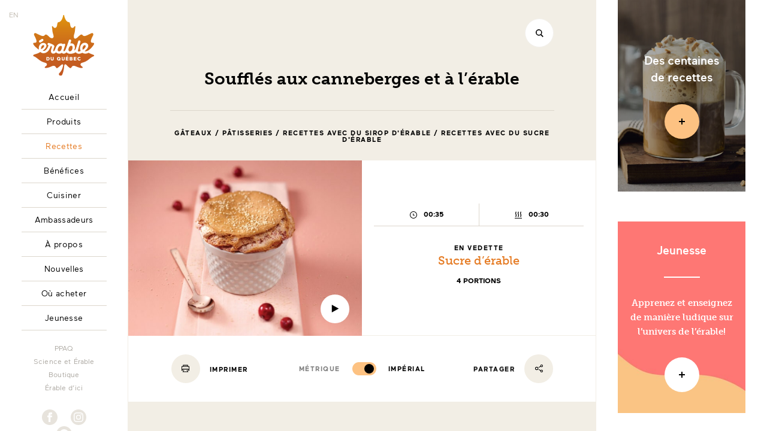

--- FILE ---
content_type: text/html; charset=UTF-8
request_url: https://erableduquebec.ca/recettes/souffles-aux-canneberges-et-a-lerable/
body_size: 16082
content:
<!doctype html>
<html data-template="generic" class="has-no-js" lang="fr">
    <head>
    <meta charset="utf-8">
    <meta http-equiv="X-UA-Compatible" content="IE=edge">
    <meta name="viewport" content="width=device-width, initial-scale=1, shrink-to-fit=no">

    <script async type="text/javascript" src="https://maplefromcanada.ca/wordpress/wp-admin/admin-ajax.php?action=pll_xdata_check&#038;redirect=https%3A%2F%2Ferableduquebec.ca%2Frecettes%2Fsouffles-aux-canneberges-et-a-lerable%2F&#038;nonce=9ef9bf4e9a"></script><title>Soufflés aux canneberges et à l&rsquo;érable | Érable du Québec</title>
<link rel="alternate" href="https://maplefromcanada.ca/recipes/maple-cranberry-souffles/" hreflang="en" />
<link rel="alternate" href="https://erableduquebec.ca/recettes/souffles-aux-canneberges-et-a-lerable/" hreflang="fr" />
<link rel="icon" sizes="16x16 32x32 64x64" href="https://erableduquebec.ca/themes/erable/dist/images/favicons/favicon.fr.ico">

<link rel="apple-touch-icon" sizes="180x180" href="https://erableduquebec.ca/themes/erable/dist/images/favicons/apple-touch-icon.fr.png">
<link rel="mask-icon" href="https://erableduquebec.ca/themes/erable/dist/images/favicons/safari-pinned-tab.fr.e67ccfeda341466c.svg" color="#E57920">

<meta name="msapplication-config" content="https://erableduquebec.ca/themes/erable/resources/browserconfig.fr.xml" />
<meta name="msapplication-TileColor" content="#FFFFFF">

<link rel="manifest" href="https://erableduquebec.ca/themes/erable/resources/manifest.fr.json">
<meta name="theme-color" content="#E57920">

<meta name="description" content="Un doux dessert au goût d’orange, de canneberge et d’érable à cuire dans de jolis ramequins. Le dessert original pour toutes les occasions." />
<meta property="og:image" content="https://erableduquebec.ca/uploads/2018/10/recette-souffle-aux-canneberges-et-a-lerable.jpg" />
<meta property="og:image:width" content="1200" />
<meta property="og:image:height" content="900" />
<meta property="og:locale" content="fr_CA" />
<meta property="og:type" content="article" />
<meta property="og:title" content="Soufflés aux canneberges et à l&rsquo;érable" />
<meta property="og:description" content="Un doux dessert au goût d’orange, de canneberge et d’érable à cuire dans de jolis ramequins. Le dessert original pour toutes les occasions." />
<meta property="og:url" content="https://erableduquebec.ca/recettes/souffles-aux-canneberges-et-a-lerable/" />
<meta property="og:site_name" content="Érable du Québec" />
<meta property="og:updated_time" content="2022-02-17T19:41+00:00" />
<meta property="article:published_time" content="2018-10-19T17:57+00:00" />
<meta property="article:modified_time" content="2022-02-17T19:41+00:00" />
<meta name="twitter:card" content="summary_large_image" />
<meta name="twitter:site" content="@erableduquebec" />
<meta name="twitter:title" content="Soufflés aux canneberges et à l&rsquo;érable" />
<meta name="twitter:description" content="Un doux dessert au goût d’orange, de canneberge et d’érable à cuire dans de jolis ramequins. Le dessert original pour toutes les occasions." />
<meta name="twitter:image" content="https://erableduquebec.ca/uploads/2018/10/recette-souffle-aux-canneberges-et-a-lerable.jpg" />
<meta name="twitter:image:width" content="1200" />
<meta name="twitter:image:height" content="900" />
<link rel="canonical" href="https://erableduquebec.ca/recettes/souffles-aux-canneberges-et-a-lerable/" />
<script type="application/ld+json">{"@context":"https://schema.org","@type":"Organization","url":"https://erableduquebec.ca/","name":"\u00c9rable du Qu\u00e9bec","logo":"https://erableduquebec.ca/themes/erable/resources/assets/images/favicons/android-chrome-512x512.en.png","sameAs":["https://www.facebook.com/erableduquebec/","https://twitter.com/erableduquebec","https://www.instagram.com/erableduquebec/","https://www.youtube.com/user/jaimelerable","https://www.pinterest.ca/erableduquebec/"]}</script>
<script type="application/ld+json">{"@context":"https://schema.org","@type":"BreadcrumbList","itemListElement":[{"@type":"ListItem","position":1,"item":{"@id":"https://erableduquebec.ca/","name":"\u00c9rable du Qu\u00e9bec"}},{"@type":"ListItem","position":2,"item":{"@id":"https://erableduquebec.ca/recettes/","name":"Recettes","image":"https://erableduquebec.ca/uploads/2018/10/FPAQ_photos_noel_facebook_1200x628-07_saumon.jpg"}},{"@type":"ListItem","position":3,"item":{"@id":"https://erableduquebec.ca/recettes/desserts/","name":"Desserts"}},{"@type":"ListItem","position":4,"item":{"@id":"https://erableduquebec.ca/recettes/desserts/gateaux/","name":"G\u00e2teaux"}},{"@type":"ListItem","position":5,"item":{"@id":"https://erableduquebec.ca/recettes/souffles-aux-canneberges-et-a-lerable/","name":"Souffl\u00e9s aux canneberges et \u00e0 l&rsquo;\u00e9rable","image":"https://erableduquebec.ca/uploads/2018/10/recette-souffle-aux-canneberges-et-a-lerable.jpg"}}]}</script>
<script type="application/ld+json">{"@context":"https://schema.org","@type":"Recipe","name":"Souffl\u00e9s aux canneberges et \u00e0 l&rsquo;\u00e9rable","recipeCategory":"G\u00e2teaux","recipeYield":"4 portions","prepTime":"PT35M","cookTime":"PT30M","totalTime":"PT65M","datePublished":"2018-10-19T13:57:24+00:00","dateModified":"2022-02-17T14:41:53+00:00","mainEntityOfPage":{"@type":"WebPage","@id":"https://erableduquebec.ca/recettes/souffles-aux-canneberges-et-a-lerable/","datePublished":"2018-10-19T13:57:24+00:00","dateModified":"2022-02-17T14:41:53+00:00"},"description":"Un doux dessert au go\u00fbt d\u2019orange, de canneberge et d\u2019\u00e9rable \u00e0 cuire dans de jolis ramequins. Le dessert original pour toutes les occasions.","video":"https://youtu.be/T7rvalcTV-M","isBasedOn":[{"@type":"Product","name":"Sucre d&rsquo;\u00e9rable","url":"https://erableduquebec.ca/produits/sucre-derable/","image":"https://erableduquebec.ca/uploads/2018/08/FPAQ_facebook_1200x628_13.jpg"},{"@type":"Product","name":"Sirop d&rsquo;\u00e9rable","url":"https://erableduquebec.ca/produits/sirop-derable/","image":"https://erableduquebec.ca/uploads/2018/11/cropped-FPAQ_facebook_1200x628_29-2.jpg"}],"recipeIngredient":["30 ml  (2 c. \u00e0 soupe) de poudre d\u2019amande","250 ml  (1 tasse) de canneberges fra\u00eeches ou congel\u00e9es","125 ml  (1/2 tasse) de sirop d\u2019\u00e9rable (de pr\u00e9f\u00e9rence ambr\u00e9 pour son go\u00fbt riche)","Le zeste et le jus d\u2019une orange","30 ml  (2 c. \u00e0 soupe) de farine tout usage","1 \u0153uf entier","1 jaune d\u2019\u0153uf","60 ml  (1/4 tasse) de sucre d\u2019\u00e9rable (ou plus pour la garniture)","15 ml  (1 c. \u00e0 soupe) de f\u00e9cule de ma\u00efs","1 ml  (1/4 c. \u00e0 th\u00e9) de cr\u00e8me de tartre","3 blancs d\u2019\u0153ufs"],"recipeInstructions":[{"@type":"HowToSection","itemListElement":[{"@type":"HowToStep","text":"Pr\u00e9chauffer le four \u00e0 200\u00b0C (400\u00b0F)."},{"@type":"HowToStep","text":"Beurrer l\u00e9g\u00e8rement 4 ramequins de 125 ml (1/2 tasse) chacun et saupoudrer de poudre d\u2019amande. R\u00e9server."},{"@type":"HowToStep","text":"Dans une casserole, \u00e0 feu \u00e9lev\u00e9, faire cuire les canneberges dans le sirop d\u2019\u00e9rable, le zeste et le jus d\u2019orange 5 minutes. Au m\u00e9langeur, r\u00e9duire en pur\u00e9e lisse, puis remettre dans la casserole. Porter \u00e0 \u00e9bullition, ajouter la farine et bien m\u00e9langer au fouet jusqu\u2019\u00e0 \u00e9paississement. Retirer du feu et laisser ti\u00e9dir."},{"@type":"HowToStep","text":"Dans un grand bol, m\u00e9langer l\u2019\u0153uf et le jaune d\u2019\u0153uf. Ajouter la pur\u00e9e de canneberges ti\u00e9die et r\u00e9server."},{"@type":"HowToStep","text":"Dans un autre bol, m\u00e9langer le sucre d\u2019\u00e9rable, la f\u00e9cule et la cr\u00e8me de tartre, puis r\u00e9server."},{"@type":"HowToStep","text":"Dans un dernier bol, \u00e0 l\u2019aide d\u2019un batteur \u00e9lectrique, monter les blancs d\u2019\u0153ufs jusqu\u2019\u00e0 la formation de pics mous. Ajouter le m\u00e9lange de sucre d\u2019\u00e9rable graduellement, en fouettant jusqu\u2019\u00e0 l\u2019obtention d\u2019une meringue \u00e0 pics fermes."},{"@type":"HowToStep","text":"\u00c0 l\u2019aide d\u2019une spatule, incorporer environ le quart de la meringue \u00e0 la pur\u00e9e de canneberges en remuant. Incorporer le reste de la meringue en pliant d\u00e9licatement."},{"@type":"HowToStep","text":"R\u00e9partir dans les ramequins (remplir jusqu\u2019\u00e0 1,25 cm / 1/2 po du bord) et \u00e9galiser la surface. Cuire au four environ 20 minutes ou jusqu\u2019\u00e0 ce que les souffl\u00e9s soient bien gonfl\u00e9s et dor\u00e9s."},{"@type":"HowToStep","text":"Saupoudrer de sucre d\u2019\u00e9rable, si d\u00e9sir\u00e9, et servir imm\u00e9diatement."}]}],"publisher":{"@type":"Organization","name":"\u00c9rable du Qu\u00e9bec","logo":"https://erableduquebec.ca/themes/erable/resources/assets/images/favicons/android-chrome-512x512.en.png"}}</script>
<meta property="article:section" content="Recettes" />

<link rel='dns-prefetch' href='//www.google.com' />
<link rel='dns-prefetch' href='//use.typekit.net' />
<link rel='dns-prefetch' href='//code.jquery.com' />
<link rel='stylesheet' id='wp-block-library-css' href='https://erableduquebec.ca/wordpress/wp-includes/css/dist/block-library/style.min.css?ver=6.1.1' type='text/css' media='all' />
<link rel='stylesheet' id='classic-theme-styles-css' href='https://erableduquebec.ca/wordpress/wp-includes/css/classic-themes.min.css?ver=1' type='text/css' media='all' />
<style id='global-styles-inline-css' type='text/css'>
body{--wp--preset--color--black: #000000;--wp--preset--color--cyan-bluish-gray: #abb8c3;--wp--preset--color--white: #ffffff;--wp--preset--color--pale-pink: #f78da7;--wp--preset--color--vivid-red: #cf2e2e;--wp--preset--color--luminous-vivid-orange: #ff6900;--wp--preset--color--luminous-vivid-amber: #fcb900;--wp--preset--color--light-green-cyan: #7bdcb5;--wp--preset--color--vivid-green-cyan: #00d084;--wp--preset--color--pale-cyan-blue: #8ed1fc;--wp--preset--color--vivid-cyan-blue: #0693e3;--wp--preset--color--vivid-purple: #9b51e0;--wp--preset--gradient--vivid-cyan-blue-to-vivid-purple: linear-gradient(135deg,rgba(6,147,227,1) 0%,rgb(155,81,224) 100%);--wp--preset--gradient--light-green-cyan-to-vivid-green-cyan: linear-gradient(135deg,rgb(122,220,180) 0%,rgb(0,208,130) 100%);--wp--preset--gradient--luminous-vivid-amber-to-luminous-vivid-orange: linear-gradient(135deg,rgba(252,185,0,1) 0%,rgba(255,105,0,1) 100%);--wp--preset--gradient--luminous-vivid-orange-to-vivid-red: linear-gradient(135deg,rgba(255,105,0,1) 0%,rgb(207,46,46) 100%);--wp--preset--gradient--very-light-gray-to-cyan-bluish-gray: linear-gradient(135deg,rgb(238,238,238) 0%,rgb(169,184,195) 100%);--wp--preset--gradient--cool-to-warm-spectrum: linear-gradient(135deg,rgb(74,234,220) 0%,rgb(151,120,209) 20%,rgb(207,42,186) 40%,rgb(238,44,130) 60%,rgb(251,105,98) 80%,rgb(254,248,76) 100%);--wp--preset--gradient--blush-light-purple: linear-gradient(135deg,rgb(255,206,236) 0%,rgb(152,150,240) 100%);--wp--preset--gradient--blush-bordeaux: linear-gradient(135deg,rgb(254,205,165) 0%,rgb(254,45,45) 50%,rgb(107,0,62) 100%);--wp--preset--gradient--luminous-dusk: linear-gradient(135deg,rgb(255,203,112) 0%,rgb(199,81,192) 50%,rgb(65,88,208) 100%);--wp--preset--gradient--pale-ocean: linear-gradient(135deg,rgb(255,245,203) 0%,rgb(182,227,212) 50%,rgb(51,167,181) 100%);--wp--preset--gradient--electric-grass: linear-gradient(135deg,rgb(202,248,128) 0%,rgb(113,206,126) 100%);--wp--preset--gradient--midnight: linear-gradient(135deg,rgb(2,3,129) 0%,rgb(40,116,252) 100%);--wp--preset--duotone--dark-grayscale: url('#wp-duotone-dark-grayscale');--wp--preset--duotone--grayscale: url('#wp-duotone-grayscale');--wp--preset--duotone--purple-yellow: url('#wp-duotone-purple-yellow');--wp--preset--duotone--blue-red: url('#wp-duotone-blue-red');--wp--preset--duotone--midnight: url('#wp-duotone-midnight');--wp--preset--duotone--magenta-yellow: url('#wp-duotone-magenta-yellow');--wp--preset--duotone--purple-green: url('#wp-duotone-purple-green');--wp--preset--duotone--blue-orange: url('#wp-duotone-blue-orange');--wp--preset--font-size--small: 13px;--wp--preset--font-size--medium: 20px;--wp--preset--font-size--large: 36px;--wp--preset--font-size--x-large: 42px;--wp--preset--spacing--20: 0.44rem;--wp--preset--spacing--30: 0.67rem;--wp--preset--spacing--40: 1rem;--wp--preset--spacing--50: 1.5rem;--wp--preset--spacing--60: 2.25rem;--wp--preset--spacing--70: 3.38rem;--wp--preset--spacing--80: 5.06rem;}:where(.is-layout-flex){gap: 0.5em;}body .is-layout-flow > .alignleft{float: left;margin-inline-start: 0;margin-inline-end: 2em;}body .is-layout-flow > .alignright{float: right;margin-inline-start: 2em;margin-inline-end: 0;}body .is-layout-flow > .aligncenter{margin-left: auto !important;margin-right: auto !important;}body .is-layout-constrained > .alignleft{float: left;margin-inline-start: 0;margin-inline-end: 2em;}body .is-layout-constrained > .alignright{float: right;margin-inline-start: 2em;margin-inline-end: 0;}body .is-layout-constrained > .aligncenter{margin-left: auto !important;margin-right: auto !important;}body .is-layout-constrained > :where(:not(.alignleft):not(.alignright):not(.alignfull)){max-width: var(--wp--style--global--content-size);margin-left: auto !important;margin-right: auto !important;}body .is-layout-constrained > .alignwide{max-width: var(--wp--style--global--wide-size);}body .is-layout-flex{display: flex;}body .is-layout-flex{flex-wrap: wrap;align-items: center;}body .is-layout-flex > *{margin: 0;}:where(.wp-block-columns.is-layout-flex){gap: 2em;}.has-black-color{color: var(--wp--preset--color--black) !important;}.has-cyan-bluish-gray-color{color: var(--wp--preset--color--cyan-bluish-gray) !important;}.has-white-color{color: var(--wp--preset--color--white) !important;}.has-pale-pink-color{color: var(--wp--preset--color--pale-pink) !important;}.has-vivid-red-color{color: var(--wp--preset--color--vivid-red) !important;}.has-luminous-vivid-orange-color{color: var(--wp--preset--color--luminous-vivid-orange) !important;}.has-luminous-vivid-amber-color{color: var(--wp--preset--color--luminous-vivid-amber) !important;}.has-light-green-cyan-color{color: var(--wp--preset--color--light-green-cyan) !important;}.has-vivid-green-cyan-color{color: var(--wp--preset--color--vivid-green-cyan) !important;}.has-pale-cyan-blue-color{color: var(--wp--preset--color--pale-cyan-blue) !important;}.has-vivid-cyan-blue-color{color: var(--wp--preset--color--vivid-cyan-blue) !important;}.has-vivid-purple-color{color: var(--wp--preset--color--vivid-purple) !important;}.has-black-background-color{background-color: var(--wp--preset--color--black) !important;}.has-cyan-bluish-gray-background-color{background-color: var(--wp--preset--color--cyan-bluish-gray) !important;}.has-white-background-color{background-color: var(--wp--preset--color--white) !important;}.has-pale-pink-background-color{background-color: var(--wp--preset--color--pale-pink) !important;}.has-vivid-red-background-color{background-color: var(--wp--preset--color--vivid-red) !important;}.has-luminous-vivid-orange-background-color{background-color: var(--wp--preset--color--luminous-vivid-orange) !important;}.has-luminous-vivid-amber-background-color{background-color: var(--wp--preset--color--luminous-vivid-amber) !important;}.has-light-green-cyan-background-color{background-color: var(--wp--preset--color--light-green-cyan) !important;}.has-vivid-green-cyan-background-color{background-color: var(--wp--preset--color--vivid-green-cyan) !important;}.has-pale-cyan-blue-background-color{background-color: var(--wp--preset--color--pale-cyan-blue) !important;}.has-vivid-cyan-blue-background-color{background-color: var(--wp--preset--color--vivid-cyan-blue) !important;}.has-vivid-purple-background-color{background-color: var(--wp--preset--color--vivid-purple) !important;}.has-black-border-color{border-color: var(--wp--preset--color--black) !important;}.has-cyan-bluish-gray-border-color{border-color: var(--wp--preset--color--cyan-bluish-gray) !important;}.has-white-border-color{border-color: var(--wp--preset--color--white) !important;}.has-pale-pink-border-color{border-color: var(--wp--preset--color--pale-pink) !important;}.has-vivid-red-border-color{border-color: var(--wp--preset--color--vivid-red) !important;}.has-luminous-vivid-orange-border-color{border-color: var(--wp--preset--color--luminous-vivid-orange) !important;}.has-luminous-vivid-amber-border-color{border-color: var(--wp--preset--color--luminous-vivid-amber) !important;}.has-light-green-cyan-border-color{border-color: var(--wp--preset--color--light-green-cyan) !important;}.has-vivid-green-cyan-border-color{border-color: var(--wp--preset--color--vivid-green-cyan) !important;}.has-pale-cyan-blue-border-color{border-color: var(--wp--preset--color--pale-cyan-blue) !important;}.has-vivid-cyan-blue-border-color{border-color: var(--wp--preset--color--vivid-cyan-blue) !important;}.has-vivid-purple-border-color{border-color: var(--wp--preset--color--vivid-purple) !important;}.has-vivid-cyan-blue-to-vivid-purple-gradient-background{background: var(--wp--preset--gradient--vivid-cyan-blue-to-vivid-purple) !important;}.has-light-green-cyan-to-vivid-green-cyan-gradient-background{background: var(--wp--preset--gradient--light-green-cyan-to-vivid-green-cyan) !important;}.has-luminous-vivid-amber-to-luminous-vivid-orange-gradient-background{background: var(--wp--preset--gradient--luminous-vivid-amber-to-luminous-vivid-orange) !important;}.has-luminous-vivid-orange-to-vivid-red-gradient-background{background: var(--wp--preset--gradient--luminous-vivid-orange-to-vivid-red) !important;}.has-very-light-gray-to-cyan-bluish-gray-gradient-background{background: var(--wp--preset--gradient--very-light-gray-to-cyan-bluish-gray) !important;}.has-cool-to-warm-spectrum-gradient-background{background: var(--wp--preset--gradient--cool-to-warm-spectrum) !important;}.has-blush-light-purple-gradient-background{background: var(--wp--preset--gradient--blush-light-purple) !important;}.has-blush-bordeaux-gradient-background{background: var(--wp--preset--gradient--blush-bordeaux) !important;}.has-luminous-dusk-gradient-background{background: var(--wp--preset--gradient--luminous-dusk) !important;}.has-pale-ocean-gradient-background{background: var(--wp--preset--gradient--pale-ocean) !important;}.has-electric-grass-gradient-background{background: var(--wp--preset--gradient--electric-grass) !important;}.has-midnight-gradient-background{background: var(--wp--preset--gradient--midnight) !important;}.has-small-font-size{font-size: var(--wp--preset--font-size--small) !important;}.has-medium-font-size{font-size: var(--wp--preset--font-size--medium) !important;}.has-large-font-size{font-size: var(--wp--preset--font-size--large) !important;}.has-x-large-font-size{font-size: var(--wp--preset--font-size--x-large) !important;}
.wp-block-navigation a:where(:not(.wp-element-button)){color: inherit;}
:where(.wp-block-columns.is-layout-flex){gap: 2em;}
.wp-block-pullquote{font-size: 1.5em;line-height: 1.6;}
</style>
<link rel='stylesheet' id='locomotive-cookie-consent-css' href='https://erableduquebec.ca/mu-plugins/locomotive-cookie-consent/assets/cookie-consent.css?ver=0.2.2' type='text/css' media='all' />
<link rel='stylesheet' id='typekit-css' href='https://use.typekit.net/fkr0usl.css' type='text/css' media='all' />
<link rel='stylesheet' id='sage/main.css-css' href='https://erableduquebec.ca/themes/erable/dist/styles/main.a31c1fc4fb942aa7.css' type='text/css' media='all' />
<link rel='stylesheet' id='sage/print.css-css' href='https://erableduquebec.ca/themes/erable/dist/styles/print.aacb581a1eb2cc43.css' type='text/css' media='print' />
<script type='text/javascript' id='locomotive-cookie-consent-js-before'>
var locomotiveCookieConsentConfig = {"revision":9,"guiOptions":{"consentModal":{"layout":"box wide"}},"categories":{"necessary":{"enabled":true,"readOnly":true,"autoClear":{"cookies":[],"reloadPage":false}},"analytics":{"enabled":false,"readOnly":false,"autoClear":{"cookies":[{"name":"\/^_ga(_.+)?$\/"},{"name":"\/^_gat(_.+)?$\/"},{"name":"_gid"}],"reloadPage":false}},"targeting":{"enabled":false,"readOnly":false,"autoClear":{"cookies":[{"name":"_gcl_au"},{"name":"\/^_fb[cp]\/"},{"name":"IDE"},{"name":"\/^sa-user-id\/"}],"reloadPage":false}}},"language":{"default":"fr","autoDetect":"document","translations":{"fr":{"consentModal":{"title":"Témoins sur Érable du Québec","description":"Nous utilisons certains témoins (cookies) essentiels pour faire fonctionner ce site Web.<br><br>Nous avons besoin de votre consentement pour utiliser des témoins supplémentaires afin d’améliorer votre expérience sur notre site et de diffuser des contenus et des publicités personnalisés.{{revisionMessage}}","revisionMessage":"<br><br>Notre <a href=\"\/politique-de-confidentialite\/\">politique de confidentialité<\/a> a changé depuis votre dernière visite.","footer":"<a href=\"\/politique-de-confidentialite\/?hide-cookie-consent\" target=\"\">Politique de confidentialité<\/a>","acceptAllBtn":"Accepter tout","acceptNecessaryBtn":"Accepter l’essentiel","showPreferencesBtn":"Préférences","closeIconLabel":null},"preferencesModal":{"title":"Préférences de témoins","acceptAllBtn":"Accepter tout","acceptNecessaryBtn":"Accepter l’essentiel","savePreferencesBtn":"Sauvegarder les préférences","closeIconLabel":"Accepter l’essentiel","sections":[{"description":"Nous utilisons certains témoins (cookies) pour personnaliser nos contenus et améliorer votre expérience numérique. D&rsquo;autres sont indispensables au bon fonctionnement et à la sécurité de notre site Web et ne peuvent pas être désactivés.<br><br>Vous pouvez activer ou désactiver votre autorisation à recueillir vos données de navigation en tout temps. Si vous désactivez certains témoins, votre expérience de navigation peut être affectée."},{"title":"Témoins strictement nécessaires<span class=\"pm__badge\">Obligatoire<\/span>","description":"Ces cookies sont stockés pour garantir le bon fonctionnement de notre site Web. Ils ne peuvent pas être désactivés.","linkedCategory":"necessary","cookieTable":{"headers":{"name":"Nom","service":"Service","duration":"Durée","purpose":"Usage"},"body":[{"name":"PHPSESSID","service":"Érable","duration":"Session","purpose":"Utilisé pour partager des données de fonctionnalités à travers les pages du site Web comme le suivi de la langue actuelle."},{"name":"cc_cookie","service":"Érable","duration":"6 mois","purpose":"Utilisé pour stocker vos préférences de consentement de témoins."},{"name":"pll_language","service":"Érable","duration":"1 an","purpose":"Utilisé pour stocker vos préférences de langue."},{"name":"_grecaptcha","service":"Google reCAPTCHA","duration":"6 mois","purpose":"Utilisé par Google reCAPTCHA pour stocker l'évaluation si la visite, l'interaction, ou la soumission du formulaire, est légitime ou malveillante."}]}},{"title":"Témoins de performance","description":"Ces témoins sont utilisés pour analyser la navigation sur le site afin d&rsquo;améliorer son bon fonctionnement.","linkedCategory":"analytics","cookieTable":{"headers":{"name":"Nom","service":"Service","duration":"Durée","purpose":"Usage"},"body":[{"name":"_ga","service":"Google Analytics","duration":"1 an","purpose":"Utilisé par Google Analytics pour distinguer les utilisateurs uniques et compter les pages vues."},{"name":"_ga_#","service":"Google Analytics","duration":"1 an","purpose":"Utilisé par Google Analytics pour distinguer les utilisateurs uniques et compter les pages vues."},{"name":"_gat","service":"Google Analytics","duration":"1 minute","purpose":"Utilisé par Google Analytics pour limiter la fréquence de collecte des données."},{"name":"_gid","service":"Google Analytics","duration":"1 jour","purpose":"Utilisé par Google Analytics pour distinguer les utilisateurs uniques et compter les pages vues."}]}},{"title":"Témoins de ciblage publicitaire","description":"Ces témoins peuvent être stockés pour collecter les informations de navigation nécessaires à la création de profils pour envoyer de la publicité ou pour suivre l&rsquo;utilisateur sur un site Web ou sur des sites Web à des fins de marketing similaires.","linkedCategory":"targeting","cookieTable":{"headers":{"name":"Nom","service":"Service","duration":"Durée","purpose":"Usage"},"body":[{"name":"IDE","service":"Google Ads","duration":"1 an","purpose":"Utilisé par Google Ads pour distinguer les utilisateurs uniques afin de mesurer et de personnaliser les annonces."},{"name":"_gcl_au","service":"Google Ads","duration":"6 mois","purpose":"Utilisé par Google Ads pour distinguer les utilisateurs uniques afin de mesurer et de personnaliser les annonces."},{"name":"_fbp ","service":"Meta (Facebook)","duration":"3 mois","purpose":"Utilisé par Meta (Facebook) pour distinguer les utilisateurs uniques afin de mesurer les publicités, personnaliser les publicités, et produire des analyses d'audience du site Web."},{"name":"sa-user-id-#","service":"StackAdapt","duration":"1 an","purpose":"Utilisé par StackAdapt pour distinguer les utilisateurs uniques afin de personnaliser les publicités."}]}}]}}}}};
</script>
<script type='text/javascript' src='https://erableduquebec.ca/mu-plugins/locomotive-cookie-consent/assets/cookie-consent.js?ver=0.2.2' id='locomotive-cookie-consent-js'></script>
<script async defer type='text/javascript' src='https://www.google.com/recaptcha/api.js?render=explicit&#038;hl=fr' id='google-recaptcha-js'></script>
			<script type="text/javascript">
				var ajaxurl = 'https://maplefromcanada.ca/wordpress/wp-admin/admin-ajax.php';
			</script>
		<link rel="alternate" type="application/rss+xml" title="Érable du Québec &raquo; Flux pour Recettes" href="https://erableduquebec.ca/recettes/feed/" />
<meta name="facebook-domain-verification" content="b76l19dwhep6cpiblle12lw4u4knrf" /><!-- Google Tag Manager -->
<script>(function(w,d,s,l,i){w[l]=w[l]||[];w[l].push({'gtm.start':
new Date().getTime(),event:'gtm.js'});var f=d.getElementsByTagName(s)[0],
j=d.createElement(s),dl=l!='dataLayer'?'&l='+l:'';j.async=true;j.src=
'https://www.googletagmanager.com/gtm.js?id='+i+dl;f.parentNode.insertBefore(j,f);
})(window,document,'script','dataLayer','GTM-MKDTT2G');</script>
<!-- End Google Tag Manager -->
<!-- Google Tag Manager -->
<script>(function(w,d,s,l,i){w[l]=w[l]||[];w[l].push({'gtm.start':
new Date().getTime(),event:'gtm.js'});var f=d.getElementsByTagName(s)[0],
j=d.createElement(s),dl=l!='dataLayer'?'&l='+l:'';j.async=true;j.src=
'https://www.googletagmanager.com/gtm.js?id='+i+dl;f.parentNode.insertBefore(j,f);
})(window,document,'script','dataLayer','GTM-T8RNBX2');</script>
<!-- End Google Tag Manager -->
<!-- dataLayer Initialization -->
<script>
    window.dataLayer = window.dataLayer || [];
    function gtag() {
        dataLayer.push(arguments);
    }
    gtag("consent", "default", {
        ad_personalization: "denied",
        ad_storage: "denied",
        ad_user_data: "denied",
        analytics_storage: "denied",
        functionality_storage: "granted",
        personalization_storage: "granted",
    });
</script>
<!-- End dataLayer Initialization -->
</head>
    <body class="edq_recipe-template-default single single-edq_recipe postid-5560 souffles-aux-canneberges-et-a-lerable app-data index-data singular-data single-data single-edq_recipe-data single-edq_recipe-souffles-aux-canneberges-et-a-lerable-data">
        <!-- Google Tag Manager (noscript) -->
<noscript><iframe src="https://www.googletagmanager.com/ns.html?id=GTM-MKDTT2G"
height="0" width="0" style="display:none;visibility:hidden"></iframe></noscript>
<!-- End Google Tag Manager (noscript) -->
<!-- Google Tag Manager (noscript) -->
<noscript><iframe src="https://www.googletagmanager.com/ns.html?id=GTM-T8RNBX2"
height="0" width="0" style="display:none;visibility:hidden"></iframe></noscript>
<!-- End Google Tag Manager (noscript) -->
<!-- Facebook Pixel Code -->
<script type="text/plain" data-category="targeting">
    !function(f,b,e,v,n,t,s)
    {if(f.fbq)return;n=f.fbq=function(){n.callMethod?
    n.callMethod.apply(n,arguments):n.queue.push(arguments)};
    if(!f._fbq)f._fbq=n;n.push=n;n.loaded=!0;n.version='2.0';
    n.queue=[];t=b.createElement(e);t.async=!0;
    t.src=v;s=b.getElementsByTagName(e)[0];
    s.parentNode.insertBefore(t,s)}(window, document,'script',
    'https://connect.facebook.net/en_US/fbevents.js');
    fbq('init', '141572266341957');
    fbq('track', 'PageView');
</script>

<!-- End Facebook Pixel Code -->

        <div class="c-loader">
            <span class="c-loader_line"></span>
        </div>

        <section class="c-popup-video js-popup-video js-popup-close -dark">
    <div class="c-popup-video_inner js-popup-video-inner">
        <div class="c-popup-video_embed o-embed js-popup-video-embed"></div>
    </div>

    <button class="o-button -circle -white -medium -shadow c-popup-video_close_wrapper js-popup-close" type="button" aria-label="Fermer">
        <span class="o-button_bg"></span>
        <svg aria-hidden="true" role="img"> <use href="https://erableduquebec.ca/themes/erable/dist/images/sprite.ecdf4f802c061011.svg#icon-cross" xlink:href="https://erableduquebec.ca/themes/erable/dist/images/sprite.ecdf4f802c061011.svg#icon-cross"></use> </svg>    </button>
</section>
        <header class="c-header">
    <a class="c-header_logo" href="https://erableduquebec.ca/">
        <img src="https://erableduquebec.ca/themes/erable/dist/images/branding/logo-gradient.fr.094289e86c4132ba.svg" alt="Érable du Québec">
    </a>
</header>

<button class="c-nav-button o-button -circle -white -medium -border -shadow" type="button" data-module="NavButton">
    <span class="o-button_bg"></span>
    <span class="c-nav-button_icon"></span>
</button>

        <div id="js-pjax-wrapper">
            <div class="js-pjax-container o-pjax_container edq_recipe-template-default single single-edq_recipe postid-5560 souffles-aux-canneberges-et-a-lerable app-data index-data singular-data single-data single-edq_recipe-data single-edq_recipe-souffles-aux-canneberges-et-a-lerable-data" data-template="generic" >
                <!-- dataLayer Event -->
<script id="js-gtm-event" class="js-inline">
        window.dataLayer = window.dataLayer || [];
    window.dataLayer.push({"event":"PV","page":{"url":"https:\/\/erableduquebec.ca\/recettes\/souffles-aux-canneberges-et-a-lerable\/","language":"fr","category":"G\u00e2teaux \/ P\u00e2tisseries \/ Recettes avec du sirop d\u0027\u00e9rable \/ Recettes avec du sucre d\u0027\u00e9rable"}});
</script>
<!-- End dataLayer Event -->
                <aside class="c-share" data-module="Share">
    <div class="c-share_box">
        <h3 class="u-text-center o-h2">Partager</h3>
        <hr>
        <div class="o-layout c-share_social">
            <button class="o-button c-share_btn -circle -beige -medium -shadow" type="button" data-share-platform="facebook" aria-label="Facebook">
                <span class="o-button_bg"></span>
                <svg aria-hidden="true" role="img"> <use href="https://erableduquebec.ca/themes/erable/dist/images/sprite.ecdf4f802c061011.svg#icon-facebook" xlink:href="https://erableduquebec.ca/themes/erable/dist/images/sprite.ecdf4f802c061011.svg#icon-facebook"></use> </svg>            </button>

            <button class="o-button c-share_btn -circle -beige -medium -shadow" type="button" data-share-platform="twitter" aria-label="Twitter">
                <span class="o-button_bg"></span>
                <svg aria-hidden="true" role="img"> <use href="https://erableduquebec.ca/themes/erable/dist/images/sprite.ecdf4f802c061011.svg#icon-twitter" xlink:href="https://erableduquebec.ca/themes/erable/dist/images/sprite.ecdf4f802c061011.svg#icon-twitter"></use> </svg>            </button>

            <button class="o-button c-share_btn -circle -beige -medium -shadow" type="button" data-share-platform="mail" aria-label="Courriel">
                <span class="o-button_bg"></span>
                <svg aria-hidden="true" role="img"> <use href="https://erableduquebec.ca/themes/erable/dist/images/sprite.ecdf4f802c061011.svg#icon-email" xlink:href="https://erableduquebec.ca/themes/erable/dist/images/sprite.ecdf4f802c061011.svg#icon-email"></use> </svg>            </button>
        </div>

        <div class="o-layout">
            <button class="o-button -circle -beige -medium -shadow c-share-copy_btn" type="button" data-share-platform="copy">
                <span class="o-button_bg"></span>
                <svg aria-hidden="true" role="img"> <use href="https://erableduquebec.ca/themes/erable/dist/images/sprite.ecdf4f802c061011.svg#icon-copy" xlink:href="https://erableduquebec.ca/themes/erable/dist/images/sprite.ecdf4f802c061011.svg#icon-copy"></use> </svg>                <span class="o-button_label-static -right c-share-copy_btn_label -start">Copier le lien</span>
                <span class="o-button_label-static -right c-share-copy_btn_label -copied">Lien copié</span>
            </button>
        </div>
    </div>

    <button class="o-button c-share_close -circle -white -medium -shadow js-share-close" type="button" aria-label="Fermer">
        <span class="o-button_bg"></span>
        <svg aria-hidden="true" role="img"> <use href="https://erableduquebec.ca/themes/erable/dist/images/sprite.ecdf4f802c061011.svg#icon-cross" xlink:href="https://erableduquebec.ca/themes/erable/dist/images/sprite.ecdf4f802c061011.svg#icon-cross"></use> </svg>    </button>

    <div class="c-share_overlay js-share-close"></div>
</aside>
                <nav class="c-nav">
    <div class="c-nav_bg"></div>
    <div class="c-nav_wrap">
        <header class="c-nav_header">
            <a class="c-nav_logo" href="https://erableduquebec.ca/">
                <img src="https://erableduquebec.ca/themes/erable/dist/images/branding/logo-gradient.fr.094289e86c4132ba.svg" alt="Érable du Québec">
            </a>
        </header>

        <ul id="nav-lang" class="c-nav_lang" aria-label="Menu de traductions"><li class="lang-item lang-item-1 lang-item-en lang-item-first"><a class="no-transition" lang="en-CA" hreflang="en-CA" href="https://maplefromcanada.ca/recipes/maple-cranberry-souffles/">en</a></li></ul>
        <ul id="menu-main-desktop" class="c-nav_main" aria-label="Menu principal"><li class="c-nav_main_item menu-item menu-item-accueil"><a class="c-nav_main_link" href="https://erableduquebec.ca/"><span class="c-nav_main_label">Accueil</span></a></li><li class="c-nav_main_item menu-item menu-item-produits"><a class="c-nav_main_link" href="https://erableduquebec.ca/produits/"><span class="c-nav_main_label">Produits</span></a></li><li class="c-nav_main_item current-menu-parent menu-item menu-item-recettes"><a class="c-nav_main_link" href="https://erableduquebec.ca/recettes/"><span class="c-nav_main_label">Recettes</span></a></li><li class="c-nav_main_item menu-item menu-item-benefices"><a class="c-nav_main_link" href="https://erableduquebec.ca/benefices-de-lerable/"><span class="c-nav_main_label">Bénéfices</span></a></li><li class="c-nav_main_item menu-item menu-item-cuisiner"><a class="c-nav_main_link" href="https://erableduquebec.ca/cuisiner-avec-lerable/"><span class="c-nav_main_label">Cuisiner</span></a></li><li class="c-nav_main_item menu-item menu-item-ambassadeurs"><a class="c-nav_main_link" href="https://erableduquebec.ca/ambassadeurs/"><span class="c-nav_main_label">Ambassadeurs</span></a></li><li class="c-nav_main_item menu-item menu-item-a-propos"><a class="c-nav_main_link" href="https://erableduquebec.ca/a-propos/"><span class="c-nav_main_label">À propos</span></a></li><li class="c-nav_main_item menu-item menu-item-nouvelles"><a class="c-nav_main_link" href="https://erableduquebec.ca/nouvelles/"><span class="c-nav_main_label">Nouvelles</span></a></li><li class="c-nav_main_item menu-item menu-item-ou-acheter"><a class="c-nav_main_link" href="https://erableduquebec.ca/ou-acheter/"><span class="c-nav_main_label">Où acheter</span></a></li><li class="c-nav_main_item menu-item menu-item-jeunesse"><a class="c-nav_main_link" href="https://jeunesse.erableduquebec.ca/"><span class="c-nav_main_label">Jeunesse</span></a></li></ul>
        <ul id="menu-main-mobile" class="c-nav_main -mobile" aria-label="Menu principal" data-module="MobileMenu"><li class="c-nav_main_item menu-item menu-item-accueil"><a class="c-nav_main_link" href="https://erableduquebec.ca/"><span class="c-nav_main_label">Accueil</span></a></li><li class="c-nav_main_item menu-item menu-item-produits"><span class="c-nav_main_label js-master">Produits</span><ul class="c-nav_main_subnav js-sublist"><li class="c-nav_main_subnav_item c-nav_main_parent menu-item menu-item-tous-les-produits"><a class="c-nav_main_subnav_link" href="https://erableduquebec.ca/produits/"><span class="c-nav_main_subnav_label">Tous les produits</span></a></li><li class="c-nav_main_subnav_item menu-item menu-item-classes-de-sirop"><a class="c-nav_main_subnav_link" href="https://erableduquebec.ca/produits/classes-de-sirop/"><span class="c-nav_main_subnav_label">Classes de sirop</span></a></li><li class="c-nav_main_subnav_item menu-item menu-item-sirop-derable"><a class="c-nav_main_subnav_link" href="https://erableduquebec.ca/produits/sirop-derable/"><span class="c-nav_main_subnav_label">Sirop d’érable</span></a></li><li class="c-nav_main_subnav_item menu-item menu-item-beurre-derable"><a class="c-nav_main_subnav_link" href="https://erableduquebec.ca/produits/beurre-derable/"><span class="c-nav_main_subnav_label">Beurre d’érable</span></a></li><li class="c-nav_main_subnav_item menu-item menu-item-tire-derable"><a class="c-nav_main_subnav_link" href="https://erableduquebec.ca/produits/tire-derable/"><span class="c-nav_main_subnav_label">Tire d’érable</span></a></li><li class="c-nav_main_subnav_item menu-item menu-item-flocons-derable"><a class="c-nav_main_subnav_link" href="https://erableduquebec.ca/produits/flocons-derable/"><span class="c-nav_main_subnav_label">Flocons d’érable</span></a></li><li class="c-nav_main_subnav_item menu-item menu-item-sucre-derable"><a class="c-nav_main_subnav_link" href="https://erableduquebec.ca/produits/sucre-derable/"><span class="c-nav_main_subnav_label">Sucre d’érable</span></a></li><li class="c-nav_main_subnav_item menu-item menu-item-sucre-derable-a-raper"><a class="c-nav_main_subnav_link" href="https://erableduquebec.ca/produits/sucre-a-raper/"><span class="c-nav_main_subnav_label">Sucre d’érable à râper</span></a></li><li class="c-nav_main_subnav_item menu-item menu-item-eau-derable"><a class="c-nav_main_subnav_link" href="https://erableduquebec.ca/produits/eau-derable/"><span class="c-nav_main_subnav_label">Eau d’érable</span></a></li><li class="c-nav_main_subnav_item menu-item menu-item-alcool-derable"><a class="c-nav_main_subnav_link" href="https://erableduquebec.ca/produits/alcool-derable/"><span class="c-nav_main_subnav_label">Alcool d’érable</span></a></li><li class="c-nav_main_subnav_item menu-item menu-item-produits-fins-a-lerable"><a class="c-nav_main_subnav_link" href="https://erableduquebec.ca/produits/produits-fins/"><span class="c-nav_main_subnav_label">Produits fins à l’érable</span></a></li></ul></li><li class="c-nav_main_item current-menu-parent menu-item menu-item-recettes"><a class="c-nav_main_link" href="https://erableduquebec.ca/recettes/"><span class="c-nav_main_label">Recettes</span></a></li><li class="c-nav_main_item menu-item menu-item-benefices"><span class="c-nav_main_label js-master">Bénéfices</span><ul class="c-nav_main_subnav js-sublist"><li class="c-nav_main_subnav_item c-nav_main_parent menu-item menu-item-benefices-de-lerable"><a class="c-nav_main_subnav_link" href="https://erableduquebec.ca/benefices-de-lerable/"><span class="c-nav_main_subnav_label">Bénéfices de l’érable</span></a></li><li class="c-nav_main_subnav_item menu-item menu-item-valeurs-nutritives"><a class="c-nav_main_subnav_link" href="https://erableduquebec.ca/benefices-de-lerable/valeurs-nutritives/"><span class="c-nav_main_subnav_label">Valeurs nutritives</span></a></li><li class="c-nav_main_subnav_item menu-item menu-item-source-denergie-naturelle"><a class="c-nav_main_subnav_link" href="https://erableduquebec.ca/benefices-de-lerable/source-energie-naturelle/"><span class="c-nav_main_subnav_label">Source d’énergie naturelle</span></a></li></ul></li><li class="c-nav_main_item menu-item menu-item-cuisiner"><span class="c-nav_main_label js-master">Cuisiner</span><ul class="c-nav_main_subnav js-sublist"><li class="c-nav_main_subnav_item c-nav_main_parent menu-item menu-item-cuisiner-avec-lerable"><a class="c-nav_main_subnav_link" href="https://erableduquebec.ca/cuisiner-avec-lerable/"><span class="c-nav_main_subnav_label">Cuisiner avec l’érable</span></a></li><li class="c-nav_main_subnav_item menu-item menu-item-livre-incroyable-erable"><a class="c-nav_main_subnav_link" href="https://erableduquebec.ca/cuisiner-avec-lerable/livre-incroyable-erable/"><span class="c-nav_main_subnav_label">Livre Incroyable Érable</span></a></li><li class="c-nav_main_subnav_item menu-item menu-item-gastronomie"><a class="c-nav_main_subnav_link" href="https://erableduquebec.ca/cuisiner-avec-lerable/gastronomie/"><span class="c-nav_main_subnav_label">Gastronomie</span></a></li><li class="c-nav_main_subnav_item menu-item menu-item-polyvalence"><a class="c-nav_main_subnav_link" href="https://erableduquebec.ca/cuisiner-avec-lerable/polyvalence/"><span class="c-nav_main_subnav_label">Polyvalence</span></a></li></ul></li><li class="c-nav_main_item menu-item menu-item-ambassadeurs"><a class="c-nav_main_link" href="https://erableduquebec.ca/ambassadeurs/"><span class="c-nav_main_label">Ambassadeurs</span></a></li><li class="c-nav_main_item menu-item menu-item-a-propos"><span class="c-nav_main_label js-master">À propos</span><ul class="c-nav_main_subnav js-sublist"><li class="c-nav_main_subnav_item c-nav_main_parent menu-item menu-item-a-propos"><a class="c-nav_main_subnav_link" href="https://erableduquebec.ca/a-propos/"><span class="c-nav_main_subnav_label">À propos</span></a></li><li class="c-nav_main_subnav_item menu-item menu-item-journee-nationale-de-lerable"><a class="c-nav_main_subnav_link" href="https://erableduquebec.ca/a-propos/jne/"><span class="c-nav_main_subnav_label">Journée nationale de l&rsquo;érable</span></a></li><li class="c-nav_main_subnav_item menu-item menu-item-recherches"><a class="c-nav_main_subnav_link" href="https://erableduquebec.ca/a-propos/recherches/"><span class="c-nav_main_subnav_label">Recherches</span></a></li><li class="c-nav_main_subnav_item menu-item menu-item-international"><a class="c-nav_main_subnav_link" href="https://erableduquebec.ca/a-propos/international/"><span class="c-nav_main_subnav_label">International</span></a></li><li class="c-nav_main_subnav_item menu-item menu-item-histoire"><a class="c-nav_main_subnav_link" href="https://erableduquebec.ca/a-propos/histoire/"><span class="c-nav_main_subnav_label">Histoire</span></a></li><li class="c-nav_main_subnav_item menu-item menu-item-education"><a class="c-nav_main_subnav_link" href="https://erableduquebec.ca/a-propos/education/"><span class="c-nav_main_subnav_label">Éducation</span></a></li><li class="c-nav_main_subnav_item menu-item menu-item-cursus-de-lerable"><a class="c-nav_main_subnav_link" href="https://erableduquebec.ca/a-propos/cursus-de-lerable/"><span class="c-nav_main_subnav_label">Cursus de l’érable</span></a></li><li class="c-nav_main_subnav_item menu-item menu-item-environnement"><a class="c-nav_main_subnav_link" href="https://erableduquebec.ca/a-propos/environnement/"><span class="c-nav_main_subnav_label">Environnement</span></a></li><li class="c-nav_main_subnav_item menu-item menu-item-faq"><a class="c-nav_main_subnav_link" href="https://erableduquebec.ca/a-propos/faq/"><span class="c-nav_main_subnav_label">FAQ</span></a></li></ul></li><li class="c-nav_main_item menu-item menu-item-nouvelles"><a class="c-nav_main_link" href="https://erableduquebec.ca/nouvelles/"><span class="c-nav_main_label">Nouvelles</span></a></li><li class="c-nav_main_item menu-item menu-item-ou-acheter"><a class="c-nav_main_link" href="https://erableduquebec.ca/ou-acheter/"><span class="c-nav_main_label">Où acheter</span></a></li><li class="c-nav_main_item menu-item menu-item-jeunesse"><a class="c-nav_main_link" href="https://jeunesse.erableduquebec.ca/"><span class="c-nav_main_label">Jeunesse</span></a></li></ul>
        <ul id="menu-network" class="c-nav_more" aria-label="Réseau de la FPAQ"><li class="c-nav_more_item menu-item menu-item-ppaq"><a class="c-nav_more_link" target="_blank" href="https://ppaq.ca/fr/">PPAQ</a></li><li class="c-nav_more_item menu-item menu-item-science-et-erable"><a class="c-nav_more_link" href="https://scienceerable.ca/">Science et Érable</a></li><li class="c-nav_more_item menu-item menu-item-boutique"><a class="c-nav_more_link" href="https://boutique.ppaq.ca/">Boutique</a></li><li class="c-nav_more_item menu-item menu-item-erable-dici"><a class="c-nav_more_link" target="_blank" href="https://www.erabledici.ca/fr/">Érable d&rsquo;ici</a></li></ul>
        <ul id="menu-social" class="c-nav_social" aria-label="Réseaux sociaux"><li class="c-nav_social_item menu-item menu-item-facebook"><a class="c-nav_social_icon o-button -circle" target="_blank" href="https://facebook.com/erableduquebec/"><span class="o-button_bg"></span><span class="u-screen-reader-text">Facebook</span><svg aria-hidden="true" role="img"> <use href="https://erableduquebec.ca/themes/erable/dist/images/sprite.ecdf4f802c061011.svg#icon-facebook" xlink:href="https://erableduquebec.ca/themes/erable/dist/images/sprite.ecdf4f802c061011.svg#icon-facebook"></use> </svg></a></li><li class="c-nav_social_item menu-item menu-item-instagram"><a class="c-nav_social_icon o-button -circle" target="_blank" href="https://instagram.com/erableduquebec/"><span class="o-button_bg"></span><span class="u-screen-reader-text">Instagram</span><svg aria-hidden="true" role="img"> <use href="https://erableduquebec.ca/themes/erable/dist/images/sprite.ecdf4f802c061011.svg#icon-instagram" xlink:href="https://erableduquebec.ca/themes/erable/dist/images/sprite.ecdf4f802c061011.svg#icon-instagram"></use> </svg></a></li><li class="c-nav_social_item menu-item menu-item-pinterest"><a class="c-nav_social_icon o-button -circle" target="_blank" href="https://pinterest.ca/erableduquebec/"><span class="o-button_bg"></span><span class="u-screen-reader-text">Pinterest</span><svg aria-hidden="true" role="img"> <use href="https://erableduquebec.ca/themes/erable/dist/images/sprite.ecdf4f802c061011.svg#icon-pinterest" xlink:href="https://erableduquebec.ca/themes/erable/dist/images/sprite.ecdf4f802c061011.svg#icon-pinterest"></use> </svg></a></li></ul>    </div>
</nav>

                

<img class="u-print-logo" style="display: none" src="https://erableduquebec.ca/themes/erable/dist/images/branding/logo-gradient.fr.png" alt="Érable du Québec" aria-hidden>


<div class="o-scroll js-scroll" data-module="Scroll">
    
    <div class="o-layout -flex@from-small -stretch">
        <main class="c-main o-layout_item">
            <div class="c-main_wrap">

                

                                <header>
                    <nav class="c-nav-page">
            <aside data-module="Search">
                <form class="c-nav-page_search" role="search" method="GET" action="https://erableduquebec.ca/recherche/">
            <label for="search-form-696ee4bf32a3a" class="is-hidden">Rechercher pour :</label>
            <input class="c-nav-page_search_input o-input -search js-search-input" type="search" name="s" id="search-form-696ee4bf32a3a" class="c-search_input js-input" placeholder="Rechercher des recettes…" value="">
        </form>
        <div class="c-nav-page_search-button">
            <button class="o-button -circle -white -medium -border -shadow -search js-search-toggle" type="button" aria-label="Recherche">
                <span class="o-button_bg"></span>

                <span class="c-nav-page_search-button_icon -search">
                    <svg aria-hidden="true" role="img"> <use href="https://erableduquebec.ca/themes/erable/dist/images/sprite.ecdf4f802c061011.svg#icon-search" xlink:href="https://erableduquebec.ca/themes/erable/dist/images/sprite.ecdf4f802c061011.svg#icon-search"></use> </svg>                </span>

                <span class="c-nav-page_search-button_icon -close">
                    <svg aria-hidden="true" role="img"> <use href="https://erableduquebec.ca/themes/erable/dist/images/sprite.ecdf4f802c061011.svg#icon-cross" xlink:href="https://erableduquebec.ca/themes/erable/dist/images/sprite.ecdf4f802c061011.svg#icon-cross"></use> </svg>                </span>
            </button>
        </div>
    </aside>
    </nav>

                    <div class="o-container u-text-center">
                        <h1 class="o-h2 -font-slab -max-width u-text-center">Soufflés aux canneberges et à l&rsquo;érable</h1>
                        <hr>
                        <p class="o-label -margin c-recipe-overview_label">Gâteaux / Pâtisseries / Recettes avec du sirop d'érable / Recettes avec du sucre d'érable</p>
                    </div>
                </header>
                
                <section class="c-recipe-overview o-layout -flex@from-medium">
                    <div class="c-recipe-overview_image o-layout_item u-1/2@from-medium"
                                                  data-module="VideoLightbox"
                         data-iframe="&lt;iframe width=&quot;600&quot; height=&quot;338&quot; src=&quot;https://www.youtube.com/embed/T7rvalcTV-M?feature=oembed&quot; frameborder=&quot;0&quot; allow=&quot;autoplay; encrypted-media&quot; allowfullscreen&gt;&lt;/iframe&gt;"
                         data-provider="youtu.be"
                         data-popup="true"
                         data-autoplay
                         data-loop
                                                  >
                        <img
                                                          src="https://erableduquebec.ca/uploads/2018/10/recette-souffle-aux-canneberges-et-a-lerable-600x450.jpg"
                             alt="recette-souffle-aux-canneberges-et-a-lerable"
                                                          >
                                                <button class="o-button -circle -white -medium -shadow js-embed-inner c-recipe-overview_video-btn" type="button" aria-label="Voir l’intégration multimédia">
                            <span class="o-button_bg"></span>
                            <svg aria-hidden="true" role="img"> <use href="https://erableduquebec.ca/themes/erable/dist/images/sprite.ecdf4f802c061011.svg#icon-play" xlink:href="https://erableduquebec.ca/themes/erable/dist/images/sprite.ecdf4f802c061011.svg#icon-play"></use> </svg>                        </button>
                                            </div>

                    <div class="c-recipe-overview_item o-layout_item u-1/2@from-medium">
                        
                        <div class="c-recipe-overview_content">
                            
                            <div class="o-dual-info-box o-layout">
                                                                <div class="o-layout_item o-dual-info-box_item u-1/2">
                                                                        <span class="u-screen-reader-text">Temps de préparation :</span>
                                    <time class="o-time" datetime="PT35M">
                                        <svg class="o-time_icon o-dual-info-box_icon -margin" aria-hidden="true" role="presentation"> <use href="https://erableduquebec.ca/themes/erable/dist/images/sprite.ecdf4f802c061011.svg#icon-time" xlink:href="https://erableduquebec.ca/themes/erable/dist/images/sprite.ecdf4f802c061011.svg#icon-time"></use> </svg>                                        <span class="o-time_label">00:35</span>
                                    </time>
                                                                    </div>
                                
                                                                <div class="o-layout_item o-dual-info-box_item u-1/2">
                                    <span class="u-screen-reader-text">Temps de cuisson :</span>
                                    <time class="o-time" datetime="PT30M">
                                        <svg class="o-time_icon o-dual-info-box_icon -margin" aria-hidden="true" role="presentation"> <use href="https://erableduquebec.ca/themes/erable/dist/images/sprite.ecdf4f802c061011.svg#icon-cook" xlink:href="https://erableduquebec.ca/themes/erable/dist/images/sprite.ecdf4f802c061011.svg#icon-cook"></use> </svg>                                        <span class="o-time_label">00:30</span>
                                    </time>
                                </div>
                                
                                                            </div>

                                                        <div class="c-recipe-featured_featuring u-text-center">
                                <span class="o-label">En vedette</span>
                                <a href="https://erableduquebec.ca/produits/sucre-derable/">Sucre d&rsquo;érable</a>
                            </div>
                            
                                                        <div class="o-dual-info-box_item">
                                <data value="4">4 portions</data>
                            </div>
                                                    </div>
                    </div>
                </section>

                <section class="o-container -white">
                    <div class="c-tools -margin">
                        <div class="c-tools_content">
                            <button class="o-button -circle -beige -medium -shadow c-tools_print" type="button" data-module="PrintButton">
                                <span class="o-button_bg"></span>
                                <svg aria-hidden="true" role="img"> <use href="https://erableduquebec.ca/themes/erable/dist/images/sprite.ecdf4f802c061011.svg#icon-print" xlink:href="https://erableduquebec.ca/themes/erable/dist/images/sprite.ecdf4f802c061011.svg#icon-print"></use> </svg>                                <span class="o-button_label-static -right">Imprimer</span>
                            </button>

                            <div class="c-unit-toggler" data-module="RecipeUnitToggler">
                                <span class="c-unit-toggler_label" data-unit="metric">Métrique</span>

                                <button class="c-unit-toggler_slider" type="button">
                                    <div class="c-unit-toggler_slider_wrap">
                                        <div class="c-unit-toggler_slider_wrap_round"></div>
                                    </div>
                                    <span class="c-unit-toggler_slider_bg"></span>
                                </button>

                                <span class="c-unit-toggler_label" data-unit="imperial">Impérial</span>
                            </div>

                            <button class="o-button -circle -beige -medium -shadow js-share" type="button" data-share-type="recipes">
                                <span class="o-button_label-static -left">Partager</span>
                                <span class="o-button_bg"></span>
                                <svg aria-hidden="true" role="img"> <use href="https://erableduquebec.ca/themes/erable/dist/images/sprite.ecdf4f802c061011.svg#icon-share" xlink:href="https://erableduquebec.ca/themes/erable/dist/images/sprite.ecdf4f802c061011.svg#icon-share"></use> </svg>                            </button>
                        </div>
                    </div>
                </section>

                                <div class="o-container">
                    <section class="o-section -white c-recipe_container" data-module="RecipeUnit">
                        <div class="o-layout -gutter-big s-content">
                                                        <section class="o-layout_item u-1/2@from-medium">
                                <h3 class="u-text-center@from-medium">Ingrédients</h3>

                                                                <section class="c-recipe_block">
                                                                                                                                                <ul>
                                                                                <li><span class="c-recipe_ingredient_amount js-unit" data-metric="30 ml " data-imperial="2 c. à soupe">2 c. à soupe</span> de poudre d’amande</li>
                                                                                <li><span class="c-recipe_ingredient_amount js-unit" data-metric="250 ml " data-imperial="1 tasse">1 tasse</span> de canneberges fraîches ou congelées</li>
                                                                                <li><span class="c-recipe_ingredient_amount js-unit" data-metric="125 ml " data-imperial="1/2 tasse">1/2 tasse</span> de sirop d’érable (de préférence ambré pour son goût riche)</li>
                                                                                <li><span class="c-recipe_ingredient_amount js-unit" data-metric="" data-imperial=""></span> Le zeste et le jus d’une orange</li>
                                                                                <li><span class="c-recipe_ingredient_amount js-unit" data-metric="30 ml " data-imperial="2 c. à soupe">2 c. à soupe</span> de farine tout usage</li>
                                                                                <li><span class="c-recipe_ingredient_amount js-unit" data-metric="1" data-imperial="1">1</span> œuf entier</li>
                                                                                <li><span class="c-recipe_ingredient_amount js-unit" data-metric="1" data-imperial="1">1</span> jaune d’œuf</li>
                                                                                <li><span class="c-recipe_ingredient_amount js-unit" data-metric="60 ml " data-imperial="1/4 tasse">1/4 tasse</span> de sucre d’érable (ou plus pour la garniture)</li>
                                                                                <li><span class="c-recipe_ingredient_amount js-unit" data-metric="15 ml " data-imperial="1 c. à soupe">1 c. à soupe</span> de fécule de maïs</li>
                                                                                <li><span class="c-recipe_ingredient_amount js-unit" data-metric="1 ml " data-imperial="1/4 c. à thé">1/4 c. à thé</span> de crème de tartre</li>
                                                                                <li><span class="c-recipe_ingredient_amount js-unit" data-metric="3" data-imperial="3">3</span> blancs d’œufs</li>
                                                                            </ul>
                                                                    </section>
                                                            </section>
                            
                                                        <section class="o-layout_item u-1/2@from-medium">
                                <h3 class="u-text-center@from-medium">Préparation</h3>

                                                                <section class="c-recipe_block">
                                                                                                                                                <ol>
                                                                                <li>Préchauffer le four à 200°C (400°F).</li>
                                                                                <li>Beurrer légèrement 4 ramequins de 125 ml (1/2 tasse) chacun et saupoudrer de poudre d’amande. Réserver.</li>
                                                                                <li>Dans une casserole, à feu élevé, faire cuire les canneberges dans le sirop d’érable, le zeste et le jus d’orange 5 minutes. Au mélangeur, réduire en purée lisse, puis remettre dans la casserole. Porter à ébullition, ajouter la farine et bien mélanger au fouet jusqu’à épaississement. Retirer du feu et laisser tiédir.</li>
                                                                                <li>Dans un grand bol, mélanger l’œuf et le jaune d’œuf. Ajouter la purée de canneberges tiédie et réserver.</li>
                                                                                <li>Dans un autre bol, mélanger le sucre d’érable, la fécule et la crème de tartre, puis réserver.</li>
                                                                                <li>Dans un dernier bol, à l’aide d’un batteur électrique, monter les blancs d’œufs jusqu’à la formation de pics mous. Ajouter le mélange de sucre d’érable graduellement, en fouettant jusqu’à l’obtention d’une meringue à pics fermes.</li>
                                                                                <li>À l’aide d’une spatule, incorporer environ le quart de la meringue à la purée de canneberges en remuant. Incorporer le reste de la meringue en pliant délicatement.</li>
                                                                                <li>Répartir dans les ramequins (remplir jusqu’à 1,25 cm / 1/2 po du bord) et égaliser la surface. Cuire au four environ 20 minutes ou jusqu’à ce que les soufflés soient bien gonflés et dorés.</li>
                                                                                <li>Saupoudrer de sucre d’érable, si désiré, et servir immédiatement.</li>
                                                                            </ol>
                                                                    </section>
                                                            </section>
                                                    </div>
                    </section>
                </div>
                
                
                <section class="c-recipe-notice -warning u-text-center">
                                        <div class="c-recipe-notice_warning o-container">
                        <span class="c-recipe-notice_line"></span>
                        <p>Les Producteurs et productrices acéricoles du Québec ne peuvent encourir aucune responsabilité quant à l’identification ou à la présence d’allergènes dans les recettes ou quant aux classifications végétarienne et végétalienne.</p>

                    </div>
                                    </section>

                <div class="o-container">
        
        <section class="c-recipe-grid o-section -center u-hide-print">
    <header class="o-section_header">
        <h2 class="o-h3 -uppercase -nomargin">Recettes de Gâteaux</h2>
            </header>
    <div class="c-recipe-links -hidden o-layout -gutter -gutter-bottom -list">
                <div class="c-recipe-links_item o-layout_item u-1/2@medium u-1/3@from-medium">
            <article id="card-recipe-13919" class="c-recipe-link">
    <a class="c-recipe-link_main" href="https://erableduquebec.ca/recettes/moelleux-au-chocolat-noir-et-a-lerable/">
        <span class="c-recipe-link_image">
            <span class="c-recipe-link_image_wrap">
                <img
                                          src="https://erableduquebec.ca/uploads/2023/04/recette-Moelleux-au-chocolat-70-�-et-a-lerable-3-1200x900-1-300x230.jpg"
                     alt="recette-Moelleux-au-chocolat-70-�-et-à-l’érable-3-1200x900"
                                          >
            </span>
        </span>
        <span class="c-recipe-link_content">
            <h3 class="c-recipe-link_title">Moelleux au chocolat noir et à l’érable</h3>
        </span>
    </a>
    
</article>        </div>
                <div class="c-recipe-links_item o-layout_item u-1/2@medium u-1/3@from-medium">
            <article id="card-recipe-13630" class="c-recipe-link">
    <a class="c-recipe-link_main" href="https://erableduquebec.ca/recettes/petits-cakes-a-lerable/">
        <span class="c-recipe-link_image">
            <span class="c-recipe-link_image_wrap">
                <img
                                          src="https://erableduquebec.ca/uploads/2022/12/Petit-cake-a-lerable1200x900-300x230.jpg"
                     alt="Petit-cake-à-l&#039;érable1200x900"
                                          >
            </span>
        </span>
        <span class="c-recipe-link_content">
            <h3 class="c-recipe-link_title">Petits cakes à l’érable</h3>
        </span>
    </a>
    
</article>        </div>
                <div class="c-recipe-links_item o-layout_item u-1/2@medium u-1/3@from-medium">
            <article id="card-recipe-11684" class="c-recipe-link">
    <a class="c-recipe-link_main" href="https://erableduquebec.ca/recettes/gateau-aux-fruits-et-a-lerable/">
        <span class="c-recipe-link_image">
            <span class="c-recipe-link_image_wrap">
                <img
                                          src="https://erableduquebec.ca/uploads/2021/11/gateau_fruits_Web-300x230.jpg"
                     alt="gateau_fruits_Web"
                                          >
            </span>
        </span>
        <span class="c-recipe-link_content">
            <h3 class="c-recipe-link_title">Gâteau aux fruits et à l&rsquo;érable</h3>
        </span>
    </a>
    
</article>        </div>
            </div>
        <footer class="o-button-wrap -margin">
         <a class="o-button -circle -center" href="https://erableduquebec.ca/recettes/desserts/gateaux/">
            <span class="o-button_bg"></span>
                            <span class="o-button_icon -plus"></span>
                    </a>
    </footer>
    </section>

        
    
        
        <section class="c-recipe-grid o-section -center u-hide-print">
    <header class="o-section_header">
        <h2 class="o-h3 -uppercase -nomargin">Recettes de Pâtisseries</h2>
            </header>
    <div class="c-recipe-links -hidden o-layout -gutter -gutter-bottom -list">
                <div class="c-recipe-links_item o-layout_item u-1/2@medium u-1/3@from-medium">
            <article id="card-recipe-16496" class="c-recipe-link">
    <a class="c-recipe-link_main" href="https://erableduquebec.ca/recettes/tarte-aux-bleuets-et-a-lerable/">
        <span class="c-recipe-link_image">
            <span class="c-recipe-link_image_wrap">
                <img
                                          src="https://erableduquebec.ca/uploads/2025/07/Recette_tarte_bleuets_erable_1200x900-300x230.jpg"
                     alt="Recette_tarte_bleuets_erable_1200x900"
                                          >
            </span>
        </span>
        <span class="c-recipe-link_content">
            <h3 class="c-recipe-link_title">Tarte aux bleuets et à l&rsquo;érable</h3>
        </span>
    </a>
    
</article>        </div>
                <div class="c-recipe-links_item o-layout_item u-1/2@medium u-1/3@from-medium">
            <article id="card-recipe-16509" class="c-recipe-link">
    <a class="c-recipe-link_main" href="https://erableduquebec.ca/recettes/tarte-fraises-rhubarbe-a-lerable/">
        <span class="c-recipe-link_image">
            <span class="c-recipe-link_image_wrap">
                <img
                                          src="https://erableduquebec.ca/uploads/2025/07/Recette_tarte_fraise_rhubarbe_1200x900-300x230.jpg"
                     alt="Recette_tarte_fraise_rhubarbe_1200x900"
                                          >
            </span>
        </span>
        <span class="c-recipe-link_content">
            <h3 class="c-recipe-link_title">Tarte fraises-rhubarbe à l’érable</h3>
        </span>
    </a>
    
</article>        </div>
                <div class="c-recipe-links_item o-layout_item u-1/2@medium u-1/3@from-medium">
            <article id="card-recipe-14370" class="c-recipe-link">
    <a class="c-recipe-link_main" href="https://erableduquebec.ca/recettes/tarte-au-citron-meringuee-a-lerable/">
        <span class="c-recipe-link_image">
            <span class="c-recipe-link_image_wrap">
                <img
                                          src="https://erableduquebec.ca/uploads/2023/07/Tarte-citron-1200x900-1-300x230.jpg"
                     alt="Tarte-citron-1200x900"
                                          >
            </span>
        </span>
        <span class="c-recipe-link_content">
            <h3 class="c-recipe-link_title">Tarte au citron meringuée à l’érable</h3>
        </span>
    </a>
    
</article>        </div>
            </div>
        <footer class="o-button-wrap -margin">
         <a class="o-button -circle -center" href="https://erableduquebec.ca/recettes/desserts/patisseries/">
            <span class="o-button_bg"></span>
                            <span class="o-button_icon -plus"></span>
                    </a>
    </footer>
    </section>

        
    
        
        <section class="c-recipe-grid o-section -center u-hide-print">
    <header class="o-section_header">
        <h2 class="o-h3 -uppercase -nomargin">Recettes avec du sirop d'érable</h2>
            </header>
    <div class="c-recipe-links -hidden o-layout -gutter -gutter-bottom -list">
                <div class="c-recipe-links_item o-layout_item u-1/2@medium u-1/3@from-medium">
            <article id="card-recipe-16833" class="c-recipe-link">
    <a class="c-recipe-link_main" href="https://erableduquebec.ca/recettes/sauce-daccompagnement-a-lerable/">
        <span class="c-recipe-link_image">
            <span class="c-recipe-link_image_wrap">
                <img
                                          src="https://erableduquebec.ca/uploads/2025/12/Recette_Sauce_accompagnement_viandes_erable_1200x900-300x230.jpg"
                     alt="Recette_Sauce_accompagnement_viandes_erable_1200x900"
                                          >
            </span>
        </span>
        <span class="c-recipe-link_content">
            <h3 class="c-recipe-link_title">Sauce d’accompagnement à l’érable</h3>
        </span>
    </a>
    
</article>        </div>
                <div class="c-recipe-links_item o-layout_item u-1/2@medium u-1/3@from-medium">
            <article id="card-recipe-16828" class="c-recipe-link">
    <a class="c-recipe-link_main" href="https://erableduquebec.ca/recettes/roti-de-palette-de-boeuf-braise-a-lerable/">
        <span class="c-recipe-link_image">
            <span class="c-recipe-link_image_wrap">
                <img
                                          src="https://erableduquebec.ca/uploads/2025/12/Recette_Roti_palette_erable_1200x900-300x230.jpg"
                     alt="Recette_Roti_palette_erable_1200x900"
                                          >
            </span>
        </span>
        <span class="c-recipe-link_content">
            <h3 class="c-recipe-link_title">Rôti de palette de bœuf braisé à l’érable</h3>
        </span>
    </a>
    
</article>        </div>
                <div class="c-recipe-links_item o-layout_item u-1/2@medium u-1/3@from-medium">
            <article id="card-recipe-16599" class="c-recipe-link">
    <a class="c-recipe-link_main" href="https://erableduquebec.ca/recettes/rouleaux-de-printemps-aux-crevettes-et-a-lerable/">
        <span class="c-recipe-link_image">
            <span class="c-recipe-link_image_wrap">
                <img
                                          src="https://erableduquebec.ca/uploads/2025/07/Recette_rouleaux_printemps_crevettes_erable_1200x900-300x230.jpg"
                     alt="Recette_rouleaux_printemps_crevettes_erable_1200x900"
                                          >
            </span>
        </span>
        <span class="c-recipe-link_content">
            <h3 class="c-recipe-link_title">Rouleaux de printemps aux crevettes et à l’érable</h3>
        </span>
    </a>
    
</article>        </div>
            </div>
        <footer class="o-button-wrap -margin">
         <a class="o-button -circle -center" href="https://erableduquebec.ca/recettes/cuisiner-produits-erable/recettes-avec-du-sirop-derable/">
            <span class="o-button_bg"></span>
                            <span class="o-button_icon -plus"></span>
                    </a>
    </footer>
    </section>

        
    
        
        <section class="c-recipe-grid o-section -center u-hide-print">
    <header class="o-section_header">
        <h2 class="o-h3 -uppercase -nomargin">Recettes avec du sucre d'érable</h2>
            </header>
    <div class="c-recipe-links -hidden o-layout -gutter -gutter-bottom -list">
                <div class="c-recipe-links_item o-layout_item u-1/2@medium u-1/3@from-medium">
            <article id="card-recipe-16496" class="c-recipe-link">
    <a class="c-recipe-link_main" href="https://erableduquebec.ca/recettes/tarte-aux-bleuets-et-a-lerable/">
        <span class="c-recipe-link_image">
            <span class="c-recipe-link_image_wrap">
                <img
                                          src="https://erableduquebec.ca/uploads/2025/07/Recette_tarte_bleuets_erable_1200x900-300x230.jpg"
                     alt="Recette_tarte_bleuets_erable_1200x900"
                                          >
            </span>
        </span>
        <span class="c-recipe-link_content">
            <h3 class="c-recipe-link_title">Tarte aux bleuets et à l&rsquo;érable</h3>
        </span>
    </a>
    
</article>        </div>
                <div class="c-recipe-links_item o-layout_item u-1/2@medium u-1/3@from-medium">
            <article id="card-recipe-16509" class="c-recipe-link">
    <a class="c-recipe-link_main" href="https://erableduquebec.ca/recettes/tarte-fraises-rhubarbe-a-lerable/">
        <span class="c-recipe-link_image">
            <span class="c-recipe-link_image_wrap">
                <img
                                          src="https://erableduquebec.ca/uploads/2025/07/Recette_tarte_fraise_rhubarbe_1200x900-300x230.jpg"
                     alt="Recette_tarte_fraise_rhubarbe_1200x900"
                                          >
            </span>
        </span>
        <span class="c-recipe-link_content">
            <h3 class="c-recipe-link_title">Tarte fraises-rhubarbe à l’érable</h3>
        </span>
    </a>
    
</article>        </div>
                <div class="c-recipe-links_item o-layout_item u-1/2@medium u-1/3@from-medium">
            <article id="card-recipe-14370" class="c-recipe-link">
    <a class="c-recipe-link_main" href="https://erableduquebec.ca/recettes/tarte-au-citron-meringuee-a-lerable/">
        <span class="c-recipe-link_image">
            <span class="c-recipe-link_image_wrap">
                <img
                                          src="https://erableduquebec.ca/uploads/2023/07/Tarte-citron-1200x900-1-300x230.jpg"
                     alt="Tarte-citron-1200x900"
                                          >
            </span>
        </span>
        <span class="c-recipe-link_content">
            <h3 class="c-recipe-link_title">Tarte au citron meringuée à l’érable</h3>
        </span>
    </a>
    
</article>        </div>
            </div>
        <footer class="o-button-wrap -margin">
         <a class="o-button -circle -center" href="https://erableduquebec.ca/recettes/cuisiner-produits-erable/recettes-sucre-erable/">
            <span class="o-button_bg"></span>
                            <span class="o-button_icon -plus"></span>
                    </a>
    </footer>
    </section>

        
    
        
        <section class="o-section -center -margin u-hide-print">
        <div class="o-section_header">
        <h2 class="o-h3 -uppercase -nomargin">À propos de l’érable</h2>
    </div>
        <div class="c-accordion" data-module="Accordion" data-accordion-scroll>
                <section class="c-accordion_section js-accordion-section">
            <header class="c-accordion_header js-accordion-header">
                <h3 class="o-h3 -nomargin -normal u-relative">Il existe quatre classes de sirop d’érable que l’on distingue par la couleur et le goût. </h3>
                <span class="c-accordion_plus"></span>
            </header>
            <div class="c-accordion_main s-content js-accordion-main">
                <p>En début de saison, le<a href="https://erableduquebec.ca/produits/classes-de-sirop/"> sirop</a> est généralement clair et a un goût légèrement sucré. Plus la saison avance, plus le sirop devient foncé et caramélisé.</p>

            </div>
        </section>
                <section class="c-accordion_section js-accordion-section">
            <header class="c-accordion_header js-accordion-header">
                <h3 class="o-h3 -nomargin -normal u-relative">Une conserve de sirop d’érable non ouverte peut se conserver plusieurs années.</h3>
                <span class="c-accordion_plus"></span>
            </header>
            <div class="c-accordion_main s-content js-accordion-main">
                <p>Une fois la <a href="https://erableduquebec.ca/produits/sirop-derable/">conserve ouverte</a>, il est recommandé d&rsquo;entreposer le sirop au frais dans un contenant hermétique.</p>

            </div>
        </section>
                <section class="c-accordion_section js-accordion-section">
            <header class="c-accordion_header js-accordion-header">
                <h3 class="o-h3 -nomargin -normal u-relative">Le beurre d’érable pur à 100 % ne contient ni beurre ni produit laitier.</h3>
                <span class="c-accordion_plus"></span>
            </header>
            <div class="c-accordion_main s-content js-accordion-main">
                <p>Comme tous les produits d&rsquo;érable 100 % purs, le <a href="https://erableduquebec.ca/produits/beurre-derable/">beurre d&rsquo;érable</a> est issu uniquement de la sève d&rsquo;érable.</p>

            </div>
        </section>
            </div>
    </section>

                </div>
        
    
                

            </div>
        </main>

        <aside class="c-aside o-layout_item" data-module="ScrollStickyMobile">
    <div class="c-aside_wrap js-animate js-scroll-sticky-mobile-container" data-stickyscroll data-sticky-target="#js-sticky-target">

                    <article class="c-aside_action">
    <a class="c-aside_action_link || o-button-hover" href="https://erableduquebec.ca/recettes/">
        <div class="c-aside_action_link_bg o-background"
                        style="background-image: url(https://erableduquebec.ca/uploads/2018/09/recette-cafe-alcoolise-erable-1200x900-1-320x480.jpg);"
                        ></div>
        <span>
            <h3 class="c-aside_action_title">Des centaines de recettes</h3>
            <span class="c-aside_action_underline"></span>
            <div class="o-section_button">
                <span class="o-button -circle -center">
                    <span class="o-button_bg"></span>
                                                                        <span class="o-button_icon -plus"></span>
                                                            </span>
            </div>
        </span>
    </a>
</article>                    <article class="c-aside_action">
    <a class="c-aside_action_link || o-button-hover" href="https://jeunesse.erableduquebec.ca/">
        <div class="c-aside_action_link_bg o-background -no-filter"
                        style="background-image: url(https://erableduquebec.ca/uploads/2021/02/jeunesse-erable-880x1280-1-320x480.jpg);"
                        ></div>
        <span>
            <h3 class="c-aside_action_title u-separator">Jeunesse</h3>
            <div class="c-aside_action_caption s-content -max-width u-ui-white"><p>Apprenez et enseignez de manière ludique sur l&rsquo;univers de l&rsquo;érable!</p>
</div>
            <span class="c-aside_action_underline"></span>
            <div class="o-section_button">
                <span class="o-button -circle -center -white -small-icon -hover-green">
                    <span class="o-button_bg"></span>
                                                                        <span class="o-button_icon -plus"></span>
                                                            </span>
            </div>
        </span>
    </a>
</article>                    <section class="c-aside_section">
    <h3 class="c-aside_title">Recettes rapides</h3>
    <div class="c-aside_list">
                <article class="c-aside_list_item">
            <a class="c-aside_list_link o-layout" href="https://erableduquebec.ca/recettes/spaghetti-sauce-bolognaise-a-lerable-one-pot/">
                <span class="c-aside_list_image o-layout_item">
                    <img
                                                  src="https://erableduquebec.ca/uploads/2019/07/19-604-PPAQ_photos_recettes_1200x900_spaghettis_bolognese-300x230.jpg"
                         alt="recettes_1200x900_spaghettis_bolognese.jpg"
                         >
                </span>
                <h4 class="c-aside_list_title o-layout_item">
                    Spaghetti sauce bolognaise à l’érable « one pot »
                </h4>
            </a>
        </article>
                <article class="c-aside_list_item">
            <a class="c-aside_list_link o-layout" href="https://erableduquebec.ca/recettes/saute-de-poulet-teriyaki-a-lerable/">
                <span class="c-aside_list_image o-layout_item">
                    <img
                                                  src="https://erableduquebec.ca/uploads/2018/09/recette-teriaki-erable-1200x900-1-300x230.jpg"
                         alt="recette-teriaki-erable-1200x900"
                         >
                </span>
                <h4 class="c-aside_list_title o-layout_item">
                    Sauté de poulet teriyaki à l&rsquo;érable
                </h4>
            </a>
        </article>
                <article class="c-aside_list_item">
            <a class="c-aside_list_link o-layout" href="https://erableduquebec.ca/recettes/saucisse-bolognaise/">
                <span class="c-aside_list_image o-layout_item">
                    <img
                                                  src="https://erableduquebec.ca/uploads/2018/09/19-604_PPAQ_recettes_1200x900_saucisse_bolognaise-300x230.jpg"
                         alt="recette-1200x900-saucisse-bolognaise.jpg"
                         >
                </span>
                <h4 class="c-aside_list_title o-layout_item">
                    Sauce à la saucisse et érable
                </h4>
            </a>
        </article>
            </div>
</section>                    <article class="c-aside_section -blue">
    <h3 class="c-aside_title">Ambassadeur du moment</h3>
    <div class="c-aside_ambassador -green">
         <a class="c-aside_ambassador_link" href="https://erableduquebec.ca/ambassadeurs/olivier-perret-2/">
            <span class="c-aside_ambassador_image">
                <span class="c-aside_ambassador_image_wrap">
                    <img class="c-ambassador-tile_avatar_wrap_img"
                                                  src="https://erableduquebec.ca/uploads/2018/08/o_perret_05-e1540494367708-320x200.jpg"
                         alt="o_perret_05"
                         >
                </span>
            </span>
            <span class="c-aside_ambassador_info">
                <h3 class="c-aside_ambassador_name">Olivier Perret</h3>
                <span class="c-aside_ambassador_job">Chef</span>
            </span>
        </a>
    </div>
</article>                    <section class="c-aside_action_wrap" data-module="NewsletterForm">
    <div class="c-aside_action -center">
        <div class="o-background"
                        style="background-image: url(https://erableduquebec.ca/uploads/2018/09/liste_diffusion_v2.jpg);"
                        ></div>
        <span>
            <h3 class="c-aside_action_title">Abonnez-vous à notre infolettre!</h3>

                        
            <form id="newsletter_form" action="https://erableduquebec.us17.list-manage.com/subscribe/post" method="POST" class="c-aside_action_form" target="_blank" novalidate>
                <input type="hidden" name="u" value="7707b0e6e6be2a37a0bd6683a">
                <input type="hidden" name="id" value="24d285ae74">

                <div class="c-aside_action_input">
                    <label for="newsletter_email" class="u-screen-reader-text">Adresse courriel</label>
                    <input id="newsletter_email" class="o-input -center" name="EMAIL" type="email" placeholder="nom@courriel.com">
                    
                    <div style="position: absolute; left: -5000px;" aria-hidden="true"><input aria-label="S’abonner" type="text" name="b_7707b0e6e6be2a37a0bd6683a_24d285ae74" tabindex="-1" value=""></div>
                </div>

                <input type="hidden" value="fr" name="LANG">
                <input type="hidden" value="Subscribe" name="subscribe">

                <button class="o-button -circle" type="submit">
                    <span class="u-screen-reader-text">S’abonner</span>
                    <span class="o-button_bg"></span>
                    <svg aria-hidden="true" role="img"> <use href="https://erableduquebec.ca/themes/erable/dist/images/sprite.ecdf4f802c061011.svg#icon-email" xlink:href="https://erableduquebec.ca/themes/erable/dist/images/sprite.ecdf4f802c061011.svg#icon-email"></use> </svg>                </button>
            </form>
            
                    </span>
    </div>
    </section>        
    </div>
    <div id="js-sticky-target"></div>
</aside>

    </div> 

    <footer class="c-footer">
    <div class="c-footer_wrap">
        <div class="o-container">
            <div class="c-footer_main">
                <div class="o-layout -gutter">
                                        <div class="c-footer_item o-layout_item u-1/4@from-big u-1/3@from-large u-1/4@from-medium u-1/3@from-compact u-1/2@from-small u-1/3@from-narrow u-1/2@from-mini">
                                                                                                <h4 class="c-footer_title">Produits</h4>
                        <ul class="c-footer_list">
                                                        <li><a class="c-footer_link menu-item menu-item-classes-de-sirop" href="https://erableduquebec.ca/produits/classes-de-sirop/">Classes de sirop</a></li>
                                                        <li><a class="c-footer_link menu-item menu-item-sirop-derable" href="https://erableduquebec.ca/produits/sirop-derable/">Sirop d’érable</a></li>
                                                        <li><a class="c-footer_link menu-item menu-item-beurre-derable" href="https://erableduquebec.ca/produits/beurre-derable/">Beurre d’érable</a></li>
                                                        <li><a class="c-footer_link menu-item menu-item-tire-derable" href="https://erableduquebec.ca/produits/tire-derable/">Tire d’érable</a></li>
                                                        <li><a class="c-footer_link menu-item menu-item-flocons-derable" href="https://erableduquebec.ca/produits/flocons-derable/">Flocons d’érable</a></li>
                                                        <li><a class="c-footer_link menu-item menu-item-sucre-derable" href="https://erableduquebec.ca/produits/sucre-derable/">Sucre d’érable</a></li>
                                                        <li><a class="c-footer_link menu-item menu-item-sucre-derable-a-raper" href="https://erableduquebec.ca/produits/sucre-a-raper/">Sucre d’érable à râper</a></li>
                                                        <li><a class="c-footer_link menu-item menu-item-eau-derable-certifiee-napsi" href="https://erableduquebec.ca/produits/eau-derable/">Eau d'érable certifiée NAPSI</a></li>
                                                        <li><a class="c-footer_link menu-item menu-item-alcool-derable" href="https://erableduquebec.ca/produits/alcool-derable/">Alcool d’érable</a></li>
                                                        <li><a class="c-footer_link menu-item menu-item-produits-fins-a-lerable" href="https://erableduquebec.ca/produits/produits-fins/">Produits fins à l’érable</a></li>
                                                    </ul>
                                                                                            </div>
                                        <div class="c-footer_item o-layout_item u-1/4@from-big u-1/3@from-large u-1/4@from-medium u-1/3@from-compact u-1/2@from-small u-1/3@from-narrow u-1/2@from-mini">
                                                                                                <h4 class="c-footer_title">Cuisiner avec l’érable</h4>
                        <ul class="c-footer_list">
                                                        <li><a class="c-footer_link current-menu-item menu-item menu-item-recettes" href="https://erableduquebec.ca/recettes/">Recettes</a></li>
                                                        <li><a class="c-footer_link menu-item menu-item-gastronomie" href="https://erableduquebec.ca/cuisiner-avec-lerable/gastronomie/">Gastronomie</a></li>
                                                        <li><a class="c-footer_link menu-item menu-item-polyvalence" href="https://erableduquebec.ca/cuisiner-avec-lerable/polyvalence/">Polyvalence</a></li>
                                                    </ul>
                                                                                                <h4 class="c-footer_title">Bénéfices de l’érable</h4>
                        <ul class="c-footer_list">
                                                        <li><a class="c-footer_link menu-item menu-item-valeurs-nutritives" href="https://erableduquebec.ca/benefices-de-lerable/valeurs-nutritives/">Valeurs nutritives</a></li>
                                                        <li><a class="c-footer_link menu-item menu-item-source-denergie-naturelle" href="https://erableduquebec.ca/benefices-de-lerable/source-energie-naturelle/">Source d’énergie naturelle</a></li>
                                                        <li><a class="c-footer_link menu-item menu-item-ambassadeurs" href="https://erableduquebec.ca/ambassadeurs/">Ambassadeurs</a></li>
                                                    </ul>
                                                                                            </div>
                                        <div class="c-footer_item o-layout_item u-1/4@from-big u-1/3@from-large u-1/4@from-medium u-1/3@from-compact u-1/2@from-small u-1/3@from-narrow u-1/2@from-mini">
                                                                                                <h4 class="c-footer_title">À propos</h4>
                        <ul class="c-footer_list">
                                                        <li><a class="c-footer_link menu-item menu-item-histoire" href="https://erableduquebec.ca/a-propos/histoire/">Histoire</a></li>
                                                        <li><a class="c-footer_link menu-item menu-item-education" href="https://erableduquebec.ca/a-propos/education/">Éducation</a></li>
                                                        <li><a class="c-footer_link menu-item menu-item-international" href="https://erableduquebec.ca/a-propos/international/">International</a></li>
                                                        <li><a class="c-footer_link menu-item menu-item-environnement" href="https://erableduquebec.ca/a-propos/environnement/">Environnement</a></li>
                                                        <li><a class="c-footer_link menu-item menu-item-recherches" href="https://erableduquebec.ca/a-propos/recherches/">Recherches</a></li>
                                                        <li><a class="c-footer_link menu-item menu-item-faq" href="https://erableduquebec.ca/a-propos/faq/">FAQ</a></li>
                                                    </ul>
                                                                                                <h4 class="c-footer_title">Plus</h4>
                        <ul class="c-footer_list">
                                                        <li><a class="c-footer_link menu-item menu-item-ou-acheter" href="https://erableduquebec.ca/ou-acheter/">Où acheter</a></li>
                                                        <li><a class="c-footer_link menu-item menu-item-nous-joindre" href="https://erableduquebec.ca/nous-joindre/">Nous joindre</a></li>
                                                        <li><a class="c-footer_link menu-item menu-item-nouvelles" href="https://erableduquebec.ca/nouvelles/">Nouvelles</a></li>
                                                        <li><a class="c-footer_link menu-item menu-item-politique-de-confidentialite" href="https://erableduquebec.ca/politique-de-confidentialite/">Politique de confidentialité</a></li>
                                                        <li><a class="c-footer_link menu-item menu-item-termes-et-conditions" href="https://erableduquebec.ca/conditions-dutilisation/">Termes et conditions</a></li>
                                                        <li><a class="c-footer_link menu-item menu-item-preferences-de-temoins" href="#show-cookie-consent">Préférences de témoins</a></li>
                                                    </ul>
                                                                                            </div>
                                        <div class="c-footer_item o-layout_item u-1/4@from-big u-1/3@from-large u-1/4@from-medium u-1/3@from-compact u-1/2@from-small u-1/3@from-narrow u-1/2@from-mini">
                                                                                                <h4 class="c-footer_title">Sites internationaux</h4>
                        <ul class="c-footer_list">
                                                        <li><a class="c-footer_link menu-item menu-item-maple-from-canada-allemagne" href="https://www.ahornsirup-kanada.de/">Maple from Canada - Allemagne</a></li>
                                                        <li><a class="c-footer_link menu-item menu-item-maple-from-canada-australie" href="https://maplefromcanada.au/">Maple from Canada - Australie</a></li>
                                                        <li><a class="c-footer_link menu-item menu-item-maple-from-canada-japon" href="http://maplefromcanada.jp/home/">Maple from Canada - Japon</a></li>
                                                        <li><a class="c-footer_link menu-item menu-item-maple-from-canada-etats-unis" href="https://www.puremaplefromcanada.com/">Maple from Canada - États-Unis</a></li>
                                                        <li><a class="c-footer_link menu-item menu-item-maple-from-canada-royaume-uni" href="https://www.maplefromcanada.co.uk/">Maple from Canada - Royaume-Uni</a></li>
                                                    </ul>
                                                                                            </div>
                                    </div>
                <a class="c-footer_logo" href="https://erableduquebec.ca/">
                    <img src="https://erableduquebec.ca/themes/erable/dist/images/branding/logo-gradient.fr.094289e86c4132ba.svg" alt="Érable du Québec">
                </a>
            </div>
        </div>
        <div class="c-footer_bottom">
            <div class="o-container">
                <div class="o-layout -gutter">
                    <div class="o-layout_item u-1/3@from-small">
                        <p class="c-footer_bottom_text">&copy; 2026</p>
                    </div>
                    <div class="o-layout_item u-1/3@from-small">
                        <p class="c-footer_bottom_text">Érable du Québec</p>
                    </div>
                </div>
            </div>
        </div>
    </div>
</footer>

</div> 


            </div>
        </div>

        
        <script type='text/javascript' src='https://ajax.googleapis.com/ajax/libs/jquery/3.3.1/jquery.min.js' id='jquery-js'></script>
<script>window.jQuery || document.write('<script src="https://erableduquebec.ca/themes/erable/dist/scripts/jquery.min.js"><\/script>')</script>
<script type='text/javascript' src='https://erableduquebec.ca/themes/erable/dist/scripts/vendors.425c729818b901ce.js' id='sage/vendors.js-js'></script>
<script type='text/javascript' id='sage/main.js-js-extra'>
/* <![CDATA[ */
var edqData = {"ajax_url":"\/wordpress\/wp-admin\/admin-ajax.php","sprite_url":"https:\/\/erableduquebec.ca\/themes\/erable\/dist\/images\/sprite.ecdf4f802c061011.svg","l10n":{"errorTryAgain":"Une erreur est survenue. Veuillez r\u00e9essayer.","errorTryLater":"Une erreur est survenue. Veuillez r\u00e9essayer plus tard.","unknownError":"Oups! Quelque chose ne va pas."},"recaptcha":{"siteKey":"6LdVh2MUAAAAAHo5yJAnzTc21bN4Vps-qM4531OU"}};
/* ]]> */
</script>
<script type='text/javascript' src='https://erableduquebec.ca/themes/erable/dist/scripts/main.f22dce83ac176b17.js' id='sage/main.js-js'></script>
    <script defer src="https://static.cloudflareinsights.com/beacon.min.js/vcd15cbe7772f49c399c6a5babf22c1241717689176015" integrity="sha512-ZpsOmlRQV6y907TI0dKBHq9Md29nnaEIPlkf84rnaERnq6zvWvPUqr2ft8M1aS28oN72PdrCzSjY4U6VaAw1EQ==" data-cf-beacon='{"version":"2024.11.0","token":"58f11d6e9fd146e78a9ff61130bf200e","r":1,"server_timing":{"name":{"cfCacheStatus":true,"cfEdge":true,"cfExtPri":true,"cfL4":true,"cfOrigin":true,"cfSpeedBrain":true},"location_startswith":null}}' crossorigin="anonymous"></script>
</body>
</html>

--- FILE ---
content_type: text/css;charset=utf-8
request_url: https://use.typekit.net/fkr0usl.css
body_size: 426
content:
/*
 * The Typekit service used to deliver this font or fonts for use on websites
 * is provided by Adobe and is subject to these Terms of Use
 * http://www.adobe.com/products/eulas/tou_typekit. For font license
 * information, see the list below.
 *
 * museo-slab:
 *   - http://typekit.com/eulas/000000000000000000012043
 *   - http://typekit.com/eulas/000000000000000000011aff
 *
 * © 2009-2026 Adobe Systems Incorporated. All Rights Reserved.
 */
/*{"last_published":"2018-08-15 15:40:14 UTC"}*/

@import url("https://p.typekit.net/p.css?s=1&k=fkr0usl&ht=tk&f=2030.2032&a=769288&app=typekit&e=css");

@font-face {
font-family:"museo-slab";
src:url("https://use.typekit.net/af/aa4f4e/000000000000000000012043/27/l?primer=51e46510a8bcdb92fa139186fdd3d43fc0ac4348ee92477ba51cd46504e98815&fvd=n5&v=3") format("woff2"),url("https://use.typekit.net/af/aa4f4e/000000000000000000012043/27/d?primer=51e46510a8bcdb92fa139186fdd3d43fc0ac4348ee92477ba51cd46504e98815&fvd=n5&v=3") format("woff"),url("https://use.typekit.net/af/aa4f4e/000000000000000000012043/27/a?primer=51e46510a8bcdb92fa139186fdd3d43fc0ac4348ee92477ba51cd46504e98815&fvd=n5&v=3") format("opentype");
font-display:auto;font-style:normal;font-weight:500;font-stretch:normal;
}

@font-face {
font-family:"museo-slab";
src:url("https://use.typekit.net/af/c225e2/000000000000000000011aff/27/l?primer=51e46510a8bcdb92fa139186fdd3d43fc0ac4348ee92477ba51cd46504e98815&fvd=n7&v=3") format("woff2"),url("https://use.typekit.net/af/c225e2/000000000000000000011aff/27/d?primer=51e46510a8bcdb92fa139186fdd3d43fc0ac4348ee92477ba51cd46504e98815&fvd=n7&v=3") format("woff"),url("https://use.typekit.net/af/c225e2/000000000000000000011aff/27/a?primer=51e46510a8bcdb92fa139186fdd3d43fc0ac4348ee92477ba51cd46504e98815&fvd=n7&v=3") format("opentype");
font-display:auto;font-style:normal;font-weight:700;font-stretch:normal;
}

.tk-museo-slab { font-family: "museo-slab",serif; }


--- FILE ---
content_type: text/css
request_url: https://erableduquebec.ca/themes/erable/dist/styles/main.a31c1fc4fb942aa7.css
body_size: 18555
content:
@charset "UTF-8";/*! normalize.css v5.0.0 | MIT License | github.com/necolas/normalize.css */html{font-family:sans-serif;line-height:1.15;-ms-text-size-adjust:100%;-webkit-text-size-adjust:100%}body{margin:0}article,aside,footer,header,nav,section{display:block}h1{margin:.67em 0;font-size:2em}figcaption,figure,main{display:block}figure{margin:1em 40px;margin:0}hr{overflow:visible;-webkit-box-sizing:content-box;box-sizing:content-box;height:0}pre{font-size:1em;font-family:monospace,monospace}a{background-color:transparent;-webkit-text-decoration-skip:objects}a:active,a:hover{outline-width:0}abbr[title]{border-bottom:none;text-decoration:underline;-webkit-text-decoration:underline dotted;text-decoration:underline dotted}b,strong{font-weight:inherit}b,strong{font-weight:bolder}code,kbd,samp{font-size:1em;font-family:monospace,monospace}dfn{font-style:italic}mark{background-color:#ff0;color:#000}small{font-size:80%}sub,sup{position:relative;vertical-align:baseline;font-size:75%;line-height:0}sub{bottom:-.25em}sup{top:-.5em}audio,video{display:inline-block}audio:not([controls]){display:none;height:0}img{border-style:none}svg:not(:root){overflow:hidden}button,input,optgroup,select,textarea{margin:0;font-size:100%;font-family:sans-serif;line-height:1.15}button,input{overflow:visible}button,select{text-transform:none}[type=reset],[type=submit],button,html [type=button]{-webkit-appearance:button;border-radius:0}[type=button]::-moz-focus-inner,[type=reset]::-moz-focus-inner,[type=submit]::-moz-focus-inner,button::-moz-focus-inner{padding:0;border-style:none}[type=button]:-moz-focusring,[type=reset]:-moz-focusring,[type=submit]:-moz-focusring,button:-moz-focusring{outline:1px dotted ButtonText}fieldset{margin:0 2px;padding:.35em .625em .75em;border:1px solid silver}legend{display:table;-webkit-box-sizing:border-box;box-sizing:border-box;padding:0;max-width:100%;color:inherit;white-space:normal}progress{display:inline-block;vertical-align:baseline}textarea{overflow:auto}[type=checkbox],[type=radio]{-webkit-box-sizing:border-box;box-sizing:border-box;padding:0}[type=number]::-webkit-inner-spin-button,[type=number]::-webkit-outer-spin-button{height:auto}[type=search]{outline-offset:-2px;-webkit-appearance:textfield}[type=search]::-webkit-search-cancel-button,[type=search]::-webkit-search-decoration{-webkit-appearance:none}::-webkit-file-upload-button{font:inherit;-webkit-appearance:button}details,menu{display:block}summary{display:list-item}canvas{display:inline-block}template{display:none}[hidden]{display:none}html{-webkit-box-sizing:border-box;box-sizing:border-box}[hidden],template{display:none}*,:after,:before{-webkit-box-sizing:inherit;box-sizing:inherit}address{font-style:inherit}cite,dfn,em,i{font-style:italic}b,strong{font-weight:700}a{text-decoration:none}a svg{pointer-events:none}[tabindex],a,area,button,input,label,select,textarea{-ms-touch-action:manipulation;touch-action:manipulation}[hreflang]>abbr[title]{text-decoration:none}table{border-spacing:0;border-collapse:collapse}hr{display:block;margin:1em 0;padding:0;height:1px;border:0;border-top:1px solid #ccc}audio,canvas,iframe,img,svg,video{vertical-align:middle}audio:not([controls]){display:none;height:0}img,svg{max-width:100%;height:auto}img[height],img[width],svg[height],svg[width]{max-width:none}img{font-style:italic}svg{fill:currentColor}input,select,textarea{display:block;margin:0;padding:0;width:100%;outline:0;border:0;border-radius:0;background:none transparent;color:inherit;font:inherit;line-height:normal;-webkit-appearance:none;-moz-appearance:none;appearance:none}select{text-transform:none}select::-ms-expand{display:none}select::-ms-value{background:0 0;color:inherit}textarea{overflow:auto;resize:vertical}.o-button,button{display:inline-block;overflow:visible;margin:0;padding:0;outline:0;border:0;background:none transparent;color:inherit;vertical-align:middle;text-align:center;text-decoration:none;text-transform:none;font:inherit;line-height:normal;cursor:pointer;-webkit-user-select:none;-moz-user-select:none;-ms-user-select:none;user-select:none}.o-button:focus,.o-button:hover,button:focus,button:hover{text-decoration:none}.o-button:disabled,.o-button[disabled],button:disabled,button[disabled]{cursor:default;opacity:.6}@font-face{font-family:Maax;src:url(../fonts/maax/regular.woff2) format("woff2"),url(../fonts/maax/regular.woff) format("woff");font-style:normal;font-weight:400}@font-face{font-family:Maax;src:url(../fonts/maax/medium.woff2) format("woff2"),url(../fonts/maax/medium.woff) format("woff");font-style:normal;font-weight:500}@font-face{font-family:Maax;src:url(../fonts/maax/bold.woff2) format("woff2"),url(../fonts/maax/bold.woff) format("woff");font-style:normal;font-weight:700}html{overflow-y:scroll;min-height:100%;color:#000;font-family:museo-slab,serif;line-height:1.6;background-color:#f2eee5;-webkit-font-smoothing:antialiased;-moz-osx-font-smoothing:grayscale}@media (max-width:699px){html{font-size:12px}}@media (min-width:700px) and (max-width:999px){html{font-size:13px}}@media (min-width:1000px) and (max-width:1199px){html{font-size:14px}}@media (min-width:1200px) and (max-width:1599px){html{font-size:15px}}@media (min-width:1600px) and (max-width:1999px){html{font-size:18px}}@media (min-width:2000px) and (max-width:2399px){html{font-size:21px}}@media (min-width:2400px){html{font-size:24px}}html.has-smooth-scroll{height:100%;overflow:hidden}::-moz-selection{background-color:#e57920;color:#fff;text-shadow:none}::selection{background-color:#e57920;color:#fff;text-shadow:none}.o-scroll,body{height:100%;overflow:hidden}body{opacity:0;-webkit-transition:opacity .45s cubic-bezier(.4,0,0,1);transition:opacity .45s cubic-bezier(.4,0,0,1)}html.first-hit body{opacity:1}.has-smooth-scroll .o-scroll{height:100vh;position:relative;overflow:hidden;z-index:1}.scroll-content{-webkit-transform:translate3d(0,0,0);transform:translate3d(0,0,0);margin:0;overflow:visible;height:100%}.o-link,a{color:#e57920;-webkit-transition:color .3s cubic-bezier(.4,0,0,1);transition:color .3s cubic-bezier(.4,0,0,1)}.o-link:hover,a:hover{color:#fdc282}.o-link.-color,a.-color{color:#000;text-decoration:underline}.o-link.-color:hover,a.-color:hover{color:#db8913}.o-link.-normal,a.-normal{color:#000;text-decoration:none}.o-link.-normal:hover,a.-normal:hover{color:#e57920}p{margin:0}hr{margin:2rem 0;border-color:#dcd6cc}.o-h,.o-h1,.o-h2,.o-h3,.o-h4,.o-h5,.o-h6,h1,h2,h3,h4,h5,h6{margin-top:0;line-height:1.6;font-family:Maax,sans-serif}.-uppercase.o-h1,.-uppercase.o-h2,.-uppercase.o-h3,.-uppercase.o-h4,.-uppercase.o-h5,.-uppercase.o-h6,.o-h.-uppercase,h1.-uppercase,h2.-uppercase,h3.-uppercase,h4.-uppercase,h5.-uppercase,h6.-uppercase{text-transform:uppercase;letter-spacing:.1em;font-weight:700}.-nomargin.o-h1,.-nomargin.o-h2,.-nomargin.o-h3,.-nomargin.o-h4,.-nomargin.o-h5,.-nomargin.o-h6,.o-h.-nomargin,h1.-nomargin,h2.-nomargin,h3.-nomargin,h4.-nomargin,h5.-nomargin,h6.-nomargin{margin-bottom:0}.-normal.o-h1,.-normal.o-h2,.-normal.o-h3,.-normal.o-h4,.-normal.o-h5,.-normal.o-h6,.o-h.-normal,h1.-normal,h2.-normal,h3.-normal,h4.-normal,h5.-normal,h6.-normal{font-weight:400}.-white.o-h1,.-white.o-h2,.-white.o-h3,.-white.o-h4,.-white.o-h5,.-white.o-h6,.o-h.-white,h1.-white,h2.-white,h3.-white,h4.-white,h5.-white,h6.-white{color:#fff}.-center.o-h1,.-center.o-h2,.-center.o-h3,.-center.o-h4,.-center.o-h5,.-center.o-h6,.o-h.-center,h1.-center,h2.-center,h3.-center,h4.-center,h5.-center,h6.-center{text-align:center}.-max-width.o-h1,.-max-width.o-h2,.-max-width.o-h3,.-max-width.o-h4,.-max-width.o-h5,.-max-width.o-h6,.o-h.-max-width,h1.-max-width,h2.-max-width,h3.-max-width,h4.-max-width,h5.-max-width,h6.-max-width{max-width:600px;margin:0 auto}.-generic.o-h1,.-generic.o-h2,.-generic.o-h3,.-generic.o-h4,.-generic.o-h5,.-generic.o-h6,.o-h.-generic,h1.-generic,h2.-generic,h3.-generic,h4.-generic,h5.-generic,h6.-generic{max-width:600px;font-size:2.4rem;font-weight:700;margin-bottom:4rem}.-font-slab.o-h1,.-font-slab.o-h2,.-font-slab.o-h3,.-font-slab.o-h4,.-font-slab.o-h5,.-font-slab.o-h6,.o-h.-font-slab,h1.-font-slab,h2.-font-slab,h3.-font-slab,h4.-font-slab,h5.-font-slab,h6.-font-slab{font-family:museo-slab,serif}.o-h1,h1{line-height:1.3636363636;font-weight:700}@media (max-width:699px){.o-h1,h1{font-size:37px}}@media (min-width:700px){.o-h1,h1{font-size:3.6666666667rem}}.o-h2,h2{font-size:1.8666666667rem}.o-h2.-bigger,h2.-bigger{font-size:2.4rem}@media (max-width:699px){.o-h3,h3{font-size:18px;line-height:1.2}}@media (min-width:700px){.o-h3,h3{font-size:1.3333333333rem;line-height:1.5}}@media (max-width:699px){.o-h4,h4{font-size:15px}}@media (min-width:700px){.o-h4,h4{font-size:1rem}}.o-h5,h5{font-size:.8666666667rem}.o-h6,h6{font-size:.6666666667rem;margin-bottom:1rem}.o-h_sub{font-family:museo-slab,serif;letter-spacing:.02em;margin-top:.3333333333rem}@media (max-width:699px){.o-h_sub{font-size:13px}}@media (min-width:700px){.o-h_sub{font-size:.8666666667rem}}.o-h_sub.-orange{color:#e57920}.o-container{width:100%}@media (max-width:699px){.o-container{padding:0 20px}}@media (min-width:700px){.o-container{padding:0 5.5vw}}.o-container.-relative{position:relative;z-index:2;-webkit-transform:translateZ(0);transform:translateZ(0)}.o-container.-white{background-color:#fff;border-right:1px solid #f2eee5;border-left:1px solid #f2eee5}.o-layout{margin:0;padding:0;list-style:none;letter-spacing:0;font-size:0;margin-left:0}.o-layout.-gutter{margin-left:-2vw}.o-layout.-gutter-small{margin-left:-2rem}.o-layout.-gutter-medium{margin-left:-2.6666666667rem}.o-layout.-gutter-big{margin-left:-4rem}.o-layout.-center{text-align:center}.o-layout.-right{text-align:right}.o-layout.-reverse{direction:rtl}.o-layout.-reverse.-flex{-webkit-box-orient:horizontal;-webkit-box-direction:reverse;-ms-flex-direction:row-reverse;flex-direction:row-reverse}.o-layout.-flex{display:-webkit-box;display:-ms-flexbox;display:flex}.o-layout.-flex.-top{-webkit-box-align:start;-ms-flex-align:start;align-items:flex-start}.o-layout.-flex.-middle{-webkit-box-align:center;-ms-flex-align:center;align-items:center}.o-layout.-flex.-bottom{-webkit-box-align:end;-ms-flex-align:end;align-items:flex-end}.o-layout.-flex.-baseline{-webkit-box-align:baseline;-ms-flex-align:baseline;align-items:baseline}.o-layout.-stretch{-webkit-box-align:stretch;-ms-flex-align:stretch;align-items:stretch}@media (min-width:700px){.o-layout.-flex\@from-small{display:-webkit-box;display:-ms-flexbox;display:flex}.o-layout.-flex\@from-small.-middle{-webkit-box-align:center;-ms-flex-align:center;align-items:center}.o-layout.-flex\@from-small.-bottom{-webkit-box-align:end;-ms-flex-align:end;align-items:flex-end}}@media (min-width:1000px){.o-layout.-flex\@from-medium{display:-webkit-box;display:-ms-flexbox;display:flex}.o-layout.-flex\@from-medium.-middle{-webkit-box-align:center;-ms-flex-align:center;align-items:center}.o-layout.-flex\@from-medium.-bottom{-webkit-box-align:end;-ms-flex-align:end;align-items:flex-end}}.has-layout-list .o-layout.-list.-gutter-bottom{margin-bottom:2vw}.o-layout_item{display:inline-block;width:100%;vertical-align:top;font-size:1rem;padding-left:0}.o-layout.-gutter>.o-layout_item{padding-left:2vw}.o-layout.-gutter-small>.o-layout_item{padding-left:2rem}.o-layout.-gutter-medium>.o-layout_item{padding-left:2.6666666667rem}.o-layout.-gutter-big>.o-layout_item{padding-left:4rem}.o-layout.-gutter-bottom>.o-layout_item{margin-bottom:2vw}.o-layout.-gutter-tiny-bottom>.o-layout_item{margin-bottom:2.2rem}.o-layout.-middle>.o-layout_item{vertical-align:middle}.o-layout.-bottom>.o-layout_item{vertical-align:bottom}.o-layout.-center>.o-layout_item,.o-layout.-reverse>.o-layout_item,.o-layout.-right>.o-layout_item{text-align:left}.o-layout.-reverse>.o-layout_item{direction:ltr}.has-layout-list .o-layout.-list .o-layout_item{width:100%!important;margin-bottom:1px}@media (max-width:699px){.o-layout.-list .o-layout_item{margin-bottom:1px}}.o-form{max-width:37.3333333333rem;margin:0 auto}.o-form.-margin{margin:11rem auto}.o-form.-select{display:none}.o-form_header{margin-bottom:2.3333333333rem;text-align:center;font-size:.8666666667rem}.c-form_header_text{margin:0 auto;margin-top:2.3333333333rem;margin-bottom:3.3333333333rem}@media (max-width:699px){.c-form_header_text{font-size:14px}}@media (min-width:700px){.c-form_header_text{max-width:30rem}}.c-form_notice{background:#fff;border:2px solid #fff;margin-bottom:1.6666666667rem;padding:1rem}@media (max-width:699px){.c-form_notice{font-size:14px}}.c-form_notice.-hidden{display:none}.c-form_notice.-warning{color:#856404;background-color:#fff3cd;border-color:#ffeeba}.c-form_notice.-error{color:#721c24;background-color:#f8d7da;border-color:#f5c6cb}.o-form_submit{text-align:right;margin-top:1rem}.o-form_item{margin-bottom:1.6666666667rem}.o-form_label{display:block;margin-bottom:1rem;font-size:.6666666667rem;text-transform:uppercase;font-family:Maax,sans-serif;letter-spacing:.1em;font-weight:500;-webkit-transition:color .45s cubic-bezier(.4,0,0,1);transition:color .45s cubic-bezier(.4,0,0,1)}.o-form_item.has-error .o-form_label{color:#ed6c70}.o-form_fieldsets .o-form_fieldset.-seamless:first-child{margin-top:2.6666666667rem}.o-form_fieldset{padding:0;border:none}.o-form_fieldset:not(.-seamless){margin-top:2.6666666667rem;padding-top:2rem;border-top:1px solid #dcd6cc}.o-form_legend{padding-right:1rem;font-size:.8666666667rem}.o-form_middle{text-align:center;font-weight:500;text-transform:uppercase;font-family:Maax,sans-serif;letter-spacing:.1}@media (max-width:699px){.o-form_middle{margin:10px 0;font-size:10px}}@media (min-width:700px){.o-form_middle{position:absolute;top:1.3333333333rem;left:0;width:2.6666666667rem;font-size:.6666666667rem}}.o-input,.o-select,.o-textarea{padding:1rem;background-color:#fff;border-radius:3px;-webkit-transition:background-color .45s cubic-bezier(.4,0,0,1),border-color .45s cubic-bezier(.4,0,0,1);transition:background-color .45s cubic-bezier(.4,0,0,1),border-color .45s cubic-bezier(.4,0,0,1);color:#000;border-bottom:2px solid #fff;font-family:Maax,sans-serif}.o-form.-dark .o-input,.o-form.-dark .o-select,.o-form.-dark .o-textarea{background-color:#f2eee5}@media (max-width:699px){.o-input,.o-select,.o-textarea{height:50px;font-size:16px}.-search.o-select,.-search.o-textarea,.o-input.-search{height:80px;font-size:26px}}@media (min-width:700px) and (max-width:1199px){.-search.o-select,.-search.o-textarea,.o-input.-search{height:90px;font-size:40px}}@media (min-width:700px){.o-input,.o-select,.o-textarea{height:3.3333333333rem}}@media (min-width:1200px){.-search.o-select,.-search.o-textarea,.o-input.-search{height:8rem;font-size:2.6666666667rem}}.o-input:focus,.o-select:focus,.o-textarea:focus{border-bottom-color:#c1bbb1}.o-input::-webkit-input-placeholder,.o-select::-webkit-input-placeholder,.o-textarea::-webkit-input-placeholder{color:#aba7a0}.o-input::-moz-placeholder,.o-select::-moz-placeholder,.o-textarea::-moz-placeholder{color:#aba7a0}.o-input:-ms-input-placeholder,.o-select:-ms-input-placeholder,.o-textarea:-ms-input-placeholder{color:#aba7a0}.o-input::-ms-input-placeholder,.o-select::-ms-input-placeholder,.o-textarea::-ms-input-placeholder{color:#aba7a0}.o-input::placeholder,.o-select::placeholder,.o-textarea::placeholder{color:#aba7a0}.-center.o-select,.-center.o-textarea,.o-input.-center{text-align:center}.-search.o-select,.-search.o-textarea,.o-input.-search{position:relative;text-transform:uppercase;font-weight:700;color:#000;padding-left:5.5vw;padding-right:calc(5.5vw + 4rem);background-color:transparent;border-bottom:none}.-search.o-select::-webkit-input-placeholder,.-search.o-textarea::-webkit-input-placeholder,.o-input.-search::-webkit-input-placeholder{color:#f2eee5}.-search.o-select::-moz-placeholder,.-search.o-textarea::-moz-placeholder,.o-input.-search::-moz-placeholder{color:#f2eee5}.-search.o-select:-ms-input-placeholder,.-search.o-textarea:-ms-input-placeholder,.o-input.-search:-ms-input-placeholder{color:#f2eee5}.-search.o-select::-ms-input-placeholder,.-search.o-textarea::-ms-input-placeholder,.o-input.-search::-ms-input-placeholder{color:#f2eee5}.-search.o-select::placeholder,.-search.o-textarea::placeholder,.o-input.-search::placeholder{color:#f2eee5}.-search.o-select:focus,.-search.o-textarea:focus,.o-input.-search:focus{background-color:transparent}.o-form_item.has-error .o-input,.o-form_item.has-error .o-select,.o-form_item.has-error .o-textarea{border-bottom-color:#ed6c70}.o-checkbox,.o-radio{position:absolute;width:0;opacity:0}.o-checkbox:focus+.o-checkbox-label::before,.o-checkbox:focus+.o-radio-label::before,.o-radio:focus+.o-checkbox-label::before,.o-radio:focus+.o-radio-label::before{border-color:gray}.o-checkbox:checked+.o-checkbox-label::after,.o-checkbox:checked+.o-radio-label::after,.o-radio:checked+.o-checkbox-label::after,.o-radio:checked+.o-radio-label::after{opacity:1;-webkit-transform:scale(1);-ms-transform:scale(1);transform:scale(1)}.o-checkbox-label,.o-radio-label{position:relative;display:inline-block;margin-right:.5em;padding-left:1.6rem;cursor:pointer}.o-checkbox-label::after,.o-checkbox-label::before,.o-radio-label::after,.o-radio-label::before{position:absolute;top:50%;left:0;display:inline-block;margin-top:-.4666666667rem;padding:0;width:.9333333333rem;height:.9333333333rem;content:""}.o-checkbox-label::before,.o-radio-label::before{background-color:#fff}.o-checkbox-label::after,.o-radio-label::after{border-color:transparent;background-color:transparent;background-image:url(data:image/svg+xml,%3Csvg%20xmlns%3D%22http%3A%2F%2Fwww.w3.org%2F2000%2Fsvg%22%20version%3D%221.1%22%20x%3D%220%22%20y%3D%220%22%20width%3D%2213%22%20height%3D%2210.5%22%20viewBox%3D%220%200%2013%2010.5%22%20enable-background%3D%22new%200%200%2013%2010.5%22%20xml%3Aspace%3D%22preserve%22%3E%3Cpath%20fill%3D%22%23424242%22%20d%3D%22M4.8%205.8L2.4%203.3%200%205.7l4.8%204.8L13%202.4c0%200-2.4-2.4-2.4-2.4L4.8%205.8z%22%2F%3E%3C%2Fsvg%3E);background-position:center;background-size:.8666666667rem;background-repeat:no-repeat;opacity:0;-webkit-transform:scale(0);-ms-transform:scale(0);transform:scale(0);-webkit-transition:opacity .3s cubic-bezier(.4,0,0,1),-webkit-transform .3s cubic-bezier(.4,0,0,1);transition:opacity .3s cubic-bezier(.4,0,0,1),-webkit-transform .3s cubic-bezier(.4,0,0,1);transition:transform .3s cubic-bezier(.4,0,0,1),opacity .3s cubic-bezier(.4,0,0,1);transition:transform .3s cubic-bezier(.4,0,0,1),opacity .3s cubic-bezier(.4,0,0,1),-webkit-transform .3s cubic-bezier(.4,0,0,1);-webkit-transform-origin:bottom left;-ms-transform-origin:bottom left;transform-origin:bottom left}.-white.o-radio-label,.o-checkbox-label.-white{background-color:#fff;padding:0 2rem;padding-left:4rem;display:-webkit-box;display:-ms-flexbox;display:flex;-webkit-box-align:center;-ms-flex-align:center;align-items:center;font-weight:400;text-transform:none;border-bottom:2px solid #fff;-webkit-transition:border-color .45s cubic-bezier(.4,0,0,1);transition:border-color .45s cubic-bezier(.4,0,0,1)}@media (max-width:699px){.-white.o-radio-label,.o-checkbox-label.-white{height:50px}}@media (min-width:700px){.-white.o-radio-label,.o-checkbox-label.-white{height:3.3333333333rem}}.-white.o-radio-label::before,.o-checkbox-label.-white::before{background-color:#dcd6cc}.-white.o-radio-label::after,.-white.o-radio-label::before,.o-checkbox-label.-white::after,.o-checkbox-label.-white::before{left:1.6666666667rem;width:13px;height:13px;margin-top:-6px}.-white.o-radio-label::after,.o-checkbox-label.-white::after{margin-left:2px;margin-top:-7px}.-white.o-radio-label span,.o-checkbox-label.-white span{font-size:.8666666667rem}.-small.o-radio-label,.o-checkbox-label.-small{text-transform:none;font-size:11px;font-weight:400;font-family:Maax;letter-spacing:0}.-small.o-radio-label::before,.o-checkbox-label.-small::before{background-color:#dcd6cc}.o-checkbox:focus+.o-checkbox-label,.o-checkbox:focus+.o-radio-label,.o-radio:focus+.o-checkbox-label,.o-radio:focus+.o-radio-label{border-bottom-color:#dcd6cc}.o-radio:checked+.o-radio-label{opacity:1}.o-radio-label{position:relative;opacity:.5;font-size:11px!important}.o-radio-label::before{background-color:#f2eee5}.o-radio-label::after,.o-radio-label::before{border-radius:50%}.o-radio-label::after{background-image:url(data:image/svg+xml,%3Csvg%20xmlns%3D%22http%3A%2F%2Fwww.w3.org%2F2000%2Fsvg%22%20version%3D%221.1%22%20x%3D%220%22%20y%3D%220%22%20width%3D%2213%22%20height%3D%2213%22%20viewBox%3D%220%200%2013%2013%22%20enable-background%3D%22new%200%200%2013%2013%22%20xml%3Aspace%3D%22preserve%22%3E%3Ccircle%20fill%3D%22%23424242%22%20cx%3D%226.5%22%20cy%3D%226.5%22%20r%3D%226.5%22%2F%3E%3C%2Fsvg%3E);background-size:.5333333333rem;-webkit-transform-origin:center;-ms-transform-origin:center;transform-origin:center}.o-select{position:relative;z-index:1;cursor:pointer}@media (max-width:699px){.o-select{height:50px}}@media (min-width:700px){.o-select{height:3.3333333333rem}}.o-select-wrap.-big .o-select{padding-left:2rem;padding-right:4.6666666667rem}@media (max-width:699px){.o-select-wrap.-big .o-select{height:60px}}@media (min-width:700px){.o-select-wrap.-big .o-select{height:4rem}}.o-select-wrap{position:relative}.o-select-wrap::after{position:absolute;top:0;right:0;bottom:0;z-index:2;width:3.3333333333rem;background-image:url(data:image/svg+xml,%3Csvg%20xmlns%3D%22http%3A%2F%2Fwww.w3.org%2F2000%2Fsvg%22%20version%3D%221.1%22%20x%3D%220%22%20y%3D%220%22%20width%3D%2213%22%20height%3D%2211.3%22%20viewBox%3D%220%200%2013%2011.3%22%20enable-background%3D%22new%200%200%2013%2011.3%22%20xml%3Aspace%3D%22preserve%22%3E%3Cpolygon%20fill%3D%22%23424242%22%20points%3D%226.5%2011.3%203.3%205.6%200%200%206.5%200%2013%200%209.8%205.6%20%22%2F%3E%3C%2Fsvg%3E);background-position:center;background-size:.5333333333rem;background-repeat:no-repeat;content:"";pointer-events:none}.o-select-wrap.-big::after{width:4.6666666667rem}.o-textarea{min-height:14.3333333333rem}.grecaptcha-badge{position:relative!important;bottom:auto!important;left:auto!important;right:auto!important;-webkit-transition:opacity .3s cubic-bezier(.4,0,0,1)!important;transition:opacity .3s cubic-bezier(.4,0,0,1)!important;opacity:0}.has-loaded-captcha .grecaptcha-badge,html[data-debug] .grecaptcha-badge{opacity:1}.o-error{position:absolute;margin:0;color:#ed6c70;font-size:.8rem;pointer-events:none;opacity:0;bottom:1.3333333333rem;-webkit-transform:translate3d(0,-100%,0);transform:translate3d(0,-100%,0);-webkit-transition:opacity .3s cubic-bezier(.4,0,0,1),-webkit-transform .3s cubic-bezier(.4,0,0,1);transition:opacity .3s cubic-bezier(.4,0,0,1),-webkit-transform .3s cubic-bezier(.4,0,0,1);transition:opacity .3s cubic-bezier(.4,0,0,1),transform .3s cubic-bezier(.4,0,0,1);transition:opacity .3s cubic-bezier(.4,0,0,1),transform .3s cubic-bezier(.4,0,0,1),-webkit-transform .3s cubic-bezier(.4,0,0,1)}.has-error .o-error{-webkit-transform:translate3d(0,0,0);transform:translate3d(0,0,0);opacity:1}a.o-button.-circle{display:-webkit-inline-box;display:-ms-inline-flexbox;display:inline-flex;-webkit-box-pack:center;-ms-flex-pack:center;justify-content:center;-webkit-box-align:center;-ms-flex-align:center;align-items:center}.o-button{position:relative;display:inline-block;-webkit-transform:translate3d(0,0,0);transform:translate3d(0,0,0);font-weight:700;letter-spacing:.05em}@media (max-width:699px){.o-button{font-size:14px;padding:22px 30px 21px}}@media (min-width:700px){.o-button{font-size:.9333333333rem;padding:1.6666666667rem 2.3333333333rem 1.6rem}}.o-button.-circle{width:4rem;height:4rem;line-height:1;padding:0;vertical-align:middle}.o-button.-circle::before{border-radius:50%}.o-button.-circle::after{border-radius:50%}.o-button.-circle svg{display:block;margin:0 auto;fill:#b98349;-webkit-transition:fill .45s cubic-bezier(.4,0,0,1);transition:fill .45s cubic-bezier(.4,0,0,1);-webkit-transform:translate3d(0,0,0);transform:translate3d(0,0,0)}@media (max-width:699px){.o-button.-circle{width:45px;height:45px}.o-button.-circle svg{width:15px;height:15px}.o-button.-circle.-medium{width:45px;height:45px}.o-button.-circle.-small{width:35px;height:35px}}@media (min-width:700px){.o-button.-circle svg{width:1.3333333333rem;height:1.3333333333rem}.o-button.-circle.-small-icon svg{width:1rem;height:1rem}.o-button.-circle.-medium{width:3.3333333333rem;height:3.3333333333rem}.o-button.-circle.-medium svg{width:.8666666667rem;height:.8666666667rem}.o-button.-circle.-small{width:2.6666666667rem;height:2.6666666667rem}.o-button.-circle.-small svg{width:.8666666667rem;height:.8666666667rem}}.o-button.-label{background-color:#fdc282;border-radius:50%}.o-button.-beige svg,.o-button.-white svg{fill:#000}.o-button.-center{display:-webkit-inline-box;display:-ms-inline-flexbox;display:inline-flex;-webkit-box-align:center;-ms-flex-align:center;align-items:center;-webkit-box-pack:center;-ms-flex-pack:center;justify-content:center}.o-button svg{position:relative;z-index:2}.o-button:hover{color:#000}.o-button:hover svg{fill:#000}.o-button.-dot{padding-left:4.6666666667rem}.o-button.-margin{margin-top:1.6666666667rem}.o-button.-min{min-width:11.3333333333rem}.o-button_bg{display:block;position:absolute;top:0;right:0;bottom:0;left:0;-webkit-transition:-webkit-transform .6s cubic-bezier(.6,.01,0,1.38);transition:-webkit-transform .6s cubic-bezier(.6,.01,0,1.38);transition:transform .6s cubic-bezier(.6,.01,0,1.38);transition:transform .6s cubic-bezier(.6,.01,0,1.38),-webkit-transform .6s cubic-bezier(.6,.01,0,1.38);-webkit-transform:translateZ(0);transform:translateZ(0);overflow:hidden;border-radius:4rem;z-index:1}.o-button_bg::after,.o-button_bg::before{content:"";position:absolute;top:0;right:0;bottom:0;left:0;background-color:#fdc282;-webkit-transition:background-color .45s cubic-bezier(.4,0,0,1);transition:background-color .45s cubic-bezier(.4,0,0,1)}.o-button_bg::before{border-radius:4rem}@media (min-width:700px){.o-button_bg::before{top:1px;right:1px;bottom:1px;left:1px}}.o-button.-circle .o-button_bg::before{border-radius:50%}.o-button_bg::after{background-color:#e57920;-webkit-transform:translateY(150%) rotate(10deg);-ms-transform:translateY(150%) rotate(10deg);transform:translateY(150%) rotate(10deg);-webkit-transform-origin:center bottom;-ms-transform-origin:center bottom;transform-origin:center bottom;-webkit-transition:background-color .45s cubic-bezier(.4,0,0,1),-webkit-transform .6s cubic-bezier(.4,0,0,1);transition:background-color .45s cubic-bezier(.4,0,0,1),-webkit-transform .6s cubic-bezier(.4,0,0,1);transition:transform .6s cubic-bezier(.4,0,0,1),background-color .45s cubic-bezier(.4,0,0,1);transition:transform .6s cubic-bezier(.4,0,0,1),background-color .45s cubic-bezier(.4,0,0,1),-webkit-transform .6s cubic-bezier(.4,0,0,1);left:-5%;right:-5%}.o-button.-circle .o-button_bg::after{-webkit-transform:translateY(150%) rotate(15deg);-ms-transform:translateY(150%) rotate(15deg);transform:translateY(150%) rotate(15deg)}.o-button.-circle .o-button_bg{border-radius:50%}.o-button.-label .o-button_bg{border-radius:4rem;-webkit-transform:translateX(-100%);-ms-transform:translateX(-100%);transform:translateX(-100%);-webkit-transition:-webkit-transform .45s cubic-bezier(.4,0,0,1) .1s;transition:-webkit-transform .45s cubic-bezier(.4,0,0,1) .1s;transition:transform .45s cubic-bezier(.4,0,0,1) .1s;transition:transform .45s cubic-bezier(.4,0,0,1) .1s,-webkit-transform .45s cubic-bezier(.4,0,0,1) .1s;-webkit-transform-origin:center left;-ms-transform-origin:center left;transform-origin:center left;border-top-left-radius:0;border-bottom-left-radius:0;overflow:hidden}.o-button.-label .o-button_bg::before{left:4rem;background-color:#fdc282}.o-button.-label .o-button_bg::after{background-color:#e57920;left:0;-webkit-transform:scaleY(0);-ms-transform:scaleY(0);transform:scaleY(0);-webkit-transform-origin:center bottom;-ms-transform-origin:center bottom;transform-origin:center bottom;-webkit-transition:-webkit-transform .45s cubic-bezier(.4,0,0,1);transition:-webkit-transform .45s cubic-bezier(.4,0,0,1);transition:transform .45s cubic-bezier(.4,0,0,1);transition:transform .45s cubic-bezier(.4,0,0,1),-webkit-transform .45s cubic-bezier(.4,0,0,1)}.o-button-hover:hover:not(:disabled):not([disabled]) .o-button_bg,.o-button.-submit:focus:not(:disabled):not([disabled]) .o-button_bg,.o-button:hover:not(:disabled):not([disabled]) .o-button_bg{-webkit-transform:scale(1.1);-ms-transform:scale(1.1);transform:scale(1.1)}.o-button-hover:hover:not(:disabled):not([disabled]) .o-button_bg::after,.o-button.-submit:focus:not(:disabled):not([disabled]) .o-button_bg::after,.o-button:hover:not(:disabled):not([disabled]) .o-button_bg::after{-webkit-transform:translateY(0) rotate(0);-ms-transform:translateY(0) rotate(0);transform:translateY(0) rotate(0)}.is-mobile .o-button-hover:hover:not(:disabled):not([disabled]) .o-button_bg,.is-mobile .o-button.-submit:focus:not(:disabled):not([disabled]) .o-button_bg,.is-mobile .o-button:hover:not(:disabled):not([disabled]) .o-button_bg{-webkit-transform:scale(1);-ms-transform:scale(1);transform:scale(1)}.is-mobile .o-button-hover:hover:not(:disabled):not([disabled]) .o-button_bg::after,.is-mobile .o-button.-submit:focus:not(:disabled):not([disabled]) .o-button_bg::after,.is-mobile .o-button:hover:not(:disabled):not([disabled]) .o-button_bg::after{-webkit-transform:scale(0);-ms-transform:scale(0);transform:scale(0)}.o-button-hover:hover:not(:disabled):not([disabled]) .o-button_bg,.o-button.-circle:hover:not(:disabled):not([disabled]) .o-button_bg{-webkit-transform:scale(1.2);-ms-transform:scale(1.2);transform:scale(1.2)}.is-mobile .o-button-hover:hover:not(:disabled):not([disabled]) .o-button_bg,.is-mobile .o-button.-circle:hover:not(:disabled):not([disabled]) .o-button_bg{-webkit-transform:scale(1);-ms-transform:scale(1);transform:scale(1)}.o-button.-label:hover:not(:disabled):not([disabled]) .o-button_bg{-webkit-transform:translateX(0);-ms-transform:translateX(0);transform:translateX(0);-webkit-transition-delay:0s;transition-delay:0s}.o-button.-label:hover:not(:disabled):not([disabled]) .o-button_bg::after{-webkit-transform:scaleY(1);-ms-transform:scaleY(1);transform:scaleY(1);-webkit-transition-delay:.2s;transition-delay:.2s}.o-button.-white .o-button_bg::before{background-color:#fff}.o-button.-white .o-button_bg::after{background-color:#fdc282}.o-button.-beige .o-button_bg::before{background-color:#f2eee5}.o-button.-beige .o-button_bg::after{background-color:#fdc282}.o-button.-border .o-button_bg::before{border:1px solid #f3f1ee}@media (max-width:1199px){.o-button.-shadow .o-button_bg::before{border:1px solid #d3cdc1}}.o-button.-green .o-button_bg::before{background-color:#fff}.o-button.-green .o-button_bg::after{background-color:#63823b}.o-button.-blue .o-button_bg::before{background-color:#fff}.o-button.-blue .o-button_bg::after{background-color:#4569a2}.o-button.-red .o-button_bg::before{background-color:#fff}.o-button.-red .o-button_bg::after{background-color:#ed6c70}.o-button.-hover-green .o-button_bg::after{background-color:#b5e3ae}.has-search-open .o-button.-search .o-button_bg::before{background-color:#fdc282}.has-search-open .o-button.-search .o-button_bg::after{background-color:#e57920}.o-button_icon{position:relative;z-index:2;-webkit-transform:translate3d(0,0,0);transform:translate3d(0,0,0)}.o-button_icon.-plus{display:inline-block;position:relative}@media (max-width:699px){.o-button_icon.-plus{width:12px;height:12px}}@media (min-width:700px){.o-button_icon.-plus{width:.6666666667rem;height:.6666666667rem}}.o-button_icon.-plus::after,.o-button_icon.-plus::before{content:"";display:inline-block;position:absolute;background-color:#000;-webkit-transition:background-color .45s cubic-bezier(.4,0,0,1);transition:background-color .45s cubic-bezier(.4,0,0,1)}.o-button_icon.-plus::before{top:50%;right:0;left:0;height:2px;margin-top:-1px}.o-button_icon.-plus::after{top:0;bottom:0;left:50%;margin-left:-1px;width:2px}.o-button.-green .o-button_icon.-plus::after,.o-button.-green .o-button_icon.-plus::before{background-color:#63823b}.o-button.-blue .o-button_icon.-plus::after,.o-button.-blue .o-button_icon.-plus::before{background-color:#4569a2}.o-button.-red .o-button_icon.-plus::after,.o-button.-red .o-button_icon.-plus::before{background-color:#ed6c70}.o-button-hover:hover .o-button.-blue .o-button_icon.-plus::after,.o-button-hover:hover .o-button.-blue .o-button_icon.-plus::before,.o-button-hover:hover .o-button.-green .o-button_icon.-plus::after,.o-button-hover:hover .o-button.-green .o-button_icon.-plus::before,.o-button-hover:hover .o-button.-red .o-button_icon.-plus::after,.o-button-hover:hover .o-button.-red .o-button_icon.-plus::before{background-color:#fff}.o-button-wrap{display:inline-block;position:relative}@media (max-width:699px){.o-button-wrap.-offset{top:-22px}}@media (min-width:700px){.o-button-wrap.-offset{top:-2rem}}.o-button-wrap.-absolute{position:absolute;right:0;bottom:-2rem;left:0}@media (max-width:699px){.o-button-wrap.-margin{margin-top:25px}}.o-button-wrap.-accordion{display:block;background-color:#fff}@media (max-width:699px){.o-button-wrap.-accordion .o-button{top:22px}}@media (min-width:700px){.o-button-wrap.-accordion .o-button{top:2rem}}.o-button-wrap.-section{display:block;margin-right:auto;margin-left:auto;text-align:center}.o-button_label{position:relative;-webkit-backface-visibility:hidden;backface-visibility:hidden;-webkit-transform:translate3d(0,0,0);transform:translate3d(0,0,0);z-index:2;display:block}.o-button.-label .o-button_label{position:absolute;top:0;left:0;display:inline-block;font-size:.9333333333rem;font-family:museo-slab,serif;font-weight:700;height:100%;padding:1.6rem 4rem;padding-left:3rem;border-radius:4rem;overflow:hidden}.o-button:hover .o-button.-label .o-button_label .o-button_label_bg{-webkit-transform:translateX(0);-ms-transform:translateX(0);transform:translateX(0);-webkit-transition-delay:0s;transition-delay:0s}.o-button:hover .o-button.-label .o-button_label .o-button_label_bg::after{-webkit-transform:scaleY(1);-ms-transform:scaleY(1);transform:scaleY(1);-webkit-transition-delay:.2s;transition-delay:.2s}.o-button_dot{position:absolute;left:.4666666667rem;top:50%;-webkit-transform:translateZ(0);transform:translateZ(0);height:3.3333333333rem;width:3.3333333333rem;margin-top:-1.6666666667rem;border-radius:50%;display:-webkit-box;display:-ms-flexbox;display:flex;-webkit-box-orient:vertical;-webkit-box-direction:normal;-ms-flex-direction:column;flex-direction:column;-webkit-box-pack:center;-ms-flex-pack:center;justify-content:center;-webkit-box-align:center;-ms-flex-align:center;align-items:center;font-size:.8rem;line-height:1;z-index:1;background-color:#fff;-webkit-transition:-webkit-transform .6s cubic-bezier(.6,.01,0,1.38);transition:-webkit-transform .6s cubic-bezier(.6,.01,0,1.38);transition:transform .6s cubic-bezier(.6,.01,0,1.38);transition:transform .6s cubic-bezier(.6,.01,0,1.38),-webkit-transform .6s cubic-bezier(.6,.01,0,1.38)}.o-button_dot:before{content:'';position:absolute;top:3px;right:3px;bottom:3px;left:3px;-webkit-transform:scale(0);-ms-transform:scale(0);transform:scale(0);background-color:#e57920;border-radius:50%;-webkit-transition:-webkit-transform .45s cubic-bezier(.4,0,0,1);transition:-webkit-transform .45s cubic-bezier(.4,0,0,1);transition:transform .45s cubic-bezier(.4,0,0,1);transition:transform .45s cubic-bezier(.4,0,0,1),-webkit-transform .45s cubic-bezier(.4,0,0,1);z-index:-1}.o-button:hover .o-button_dot{-webkit-transform:translateX(-.3333333333rem);-ms-transform:translateX(-.3333333333rem);transform:translateX(-.3333333333rem)}.o-button:hover .o-button_dot:before{-webkit-transform:scale(1);-ms-transform:scale(1);transform:scale(1);-webkit-transition-delay:50ms;transition-delay:50ms}.o-button_text{position:relative;opacity:0;-webkit-transition:opacity .3s cubic-bezier(.4,0,0,1);transition:opacity .3s cubic-bezier(.4,0,0,1)}.o-button:hover .o-button_text{opacity:1;-webkit-transition-delay:.1s;transition-delay:.1s}.o-button_label-static{position:absolute;left:100%;top:50%;line-height:1;-webkit-transform:translate3d(0,-50%,0);transform:translate3d(0,-50%,0)}.o-button_label-static.-right{margin-left:1rem}.o-button_label-static.-left{left:auto;right:100%;margin-right:1rem}.c-share .o-button_label-static{text-align:left;white-space:nowrap}.o-background{position:absolute;top:0;right:0;bottom:0;left:0;background-size:cover;background-position:center;background-repeat:no-repeat}.o-background.-parallax{top:-2rem;bottom:-2rem}.o-background.-overlay::before{content:"";position:absolute;top:0;right:0;bottom:0;left:0;background-color:#48433b;opacity:.3}.o-background.-overlay-darker::before{content:"";position:absolute;top:0;right:0;bottom:0;left:0;background-color:#48433b;opacity:.6}.o-background.-z-index{z-index:-1}.o-section{margin-bottom:6.6666666667rem}.o-section.-center{text-align:center}.o-section.-background-white,.o-section.-generic,.o-section.-gutter,.o-section.-white{position:relative;background-color:#fff}.o-section.-white{padding:3.3333333333rem 2rem 4.6666666667rem}.o-section.-white-gutter{padding:3.3333333333rem 2vw 4.6666666667rem}.o-section.-white-gutter-small{padding:3.3333333333rem 2rem 4.6666666667rem}.o-section.-white-gutter-medium{padding:3.3333333333rem 2.6666666667rem 4.6666666667rem}.o-section.-white-gutter-big{padding:3.3333333333rem 4rem 4.6666666667rem}@media (min-width:700px){.o-section.-background-white{padding:4rem 4rem 4rem}}@media (max-width:699px){.o-section.-background-white{padding:4rem 2rem 2rem}}@media (min-width:700px){.o-section.-generic{padding:3.3333333333rem 4rem 4rem}}@media (max-width:699px){.o-section.-generic{padding:3.3333333333rem 2rem 2rem}}.o-section.-background{position:relative;color:#fff;overflow:hidden;font-size:0;margin-bottom:0}.o-section.-background::before{display:inline-block;height:100%;content:"";vertical-align:middle}.o-section.-background>*{display:inline-block;vertical-align:middle;font-size:1rem}@media (max-width:999px){.o-section.-background{padding:90px 0}}@media (min-width:1000px){.o-section.-background{height:37.5vw}}.o-section.-offset{margin-top:-8rem}.o-section.-has-offset{margin-bottom:0;padding-bottom:16rem}@media (max-width:699px){.o-section.-margin{margin:60px 0}}.o-section_header{margin-bottom:1.6666666667rem;margin-top:1.6666666667rem}.o-section_header.-border{border-bottom:1px solid #dcd6cc}.o-section_header.-center{text-align:center}@media (max-width:699px){.o-section_header.-border{margin-bottom:0;padding-bottom:20px}}@media (min-width:700px){.o-section_header.-border{margin-bottom:2.6666666667rem;padding-bottom:2.6666666667rem}}.o-section_header.-generic{position:relative}@media (min-width:700px){.o-section_header.-generic .o-button{position:absolute;top:50%;right:0;-webkit-transform:translate3d(0,-50%,0);transform:translate3d(0,-50%,0)}}@media (max-width:699px){.o-section_header.-generic .o-button{margin-top:1.3333333333rem}}.o-section_header-container{position:relative}@media (min-width:700px){.o-section_header-container{padding:0 4rem}}.o-section_description{font-family:museo-slab,serif;font-weight:700;max-width:21rem}.o-section_button{margin-top:2rem}.o-section_line{display:inline-block;width:3.3333333333rem;height:2px;background-color:#fff;margin:1.3333333333rem 0}.o-image{display:block;overflow:hidden}html:not(.is-mobile) .o-image img{width:100%;margin-top:-1.3333333333rem;margin-bottom:-1.3333333333rem}.o-image.-ghost{position:absolute;top:0;left:0;right:0;bottom:0;height:100%;width:100%;opacity:0}.o-image-wrap{position:relative;overflow:hidden;display:block}.o-image-wrap[data-module=Lightbox]:after{content:'';position:absolute;top:0;left:0;right:0;bottom:0;background-color:rgba(0,0,0,0);pointer-events:none;z-index:2;-webkit-transition:background-color .45s cubic-bezier(.4,0,0,1);transition:background-color .45s cubic-bezier(.4,0,0,1)}.o-image-wrap[data-module=Lightbox]:hover:after{background-color:rgba(0,0,0,.5)}.o-image_button{position:absolute;top:50%;left:50%;-webkit-transform:translate3d(-50%,calc(-50% + 3.3333333333rem),0);transform:translate3d(-50%,calc(-50% + 3.3333333333rem),0);z-index:3;-webkit-transition:opacity .45s cubic-bezier(.4,0,0,1),-webkit-transform .45s cubic-bezier(.4,0,0,1);transition:opacity .45s cubic-bezier(.4,0,0,1),-webkit-transform .45s cubic-bezier(.4,0,0,1);transition:transform .45s cubic-bezier(.4,0,0,1),opacity .45s cubic-bezier(.4,0,0,1);transition:transform .45s cubic-bezier(.4,0,0,1),opacity .45s cubic-bezier(.4,0,0,1),-webkit-transform .45s cubic-bezier(.4,0,0,1);opacity:0}.o-image-wrap:hover .o-image_button{-webkit-transform:translate3d(-50%,-50%,0);transform:translate3d(-50%,-50%,0);opacity:1}.o-dual-info-box{border-bottom:1px solid #dcd6cc;text-align:center}.c-recipe-overview .o-dual-info-box{margin-bottom:2rem}.o-dual-info-box .o-dual-info-box_item:not(:first-child){border-left:1px solid #dcd6cc}.o-dual-info-box_item{line-height:1;padding:1.3333333333rem 0;font-size:.8rem;font-weight:600;font-family:Maax,sans-serif;text-transform:uppercase;display:-webkit-inline-box;display:-ms-inline-flexbox;display:inline-flex;-webkit-box-pack:center;-ms-flex-pack:center;justify-content:center;text-align:center;color:#000;position:relative;z-index:1}.c-recipe-overview .o-dual-info-box_item{padding:.8rem 0}.o-dual-info-box_item.-clickable::before{content:"";position:absolute;top:0;right:0;bottom:-1px;left:0;background-color:#dcd6cc;-webkit-transition:-webkit-transform .3s cubic-bezier(.4,0,0,1);transition:-webkit-transform .3s cubic-bezier(.4,0,0,1);transition:transform .3s cubic-bezier(.4,0,0,1);transition:transform .3s cubic-bezier(.4,0,0,1),-webkit-transform .3s cubic-bezier(.4,0,0,1);-webkit-transform:scale3d(1,0,1);transform:scale3d(1,0,1);-webkit-transform-origin:center bottom;-ms-transform-origin:center bottom;transform-origin:center bottom;z-index:-1}.o-dual-info-box_item.-clickable:hover{color:#000}.o-dual-info-box_item.-clickable:hover::before{-webkit-transform:scale3d(1,1,1);transform:scale3d(1,1,1)}.o-dual-info-box_icon{fill:#000;height:12px;width:12px}.o-dual-info-box_icon.-margin{margin:0 .5rem 0 0}.c-ambassador-avatar_description,.c-blog-details_nav_item,.c-unit-toggler_label,.o-button_label-static,.o-checkbox-label,.o-date_item,.o-label,.o-radio-label{font-size:.7333333333rem;letter-spacing:.1rem;font-family:Maax,sans-serif;text-transform:uppercase;line-height:1;font-weight:600;margin:0}.-margin.c-ambassador-avatar_description,.-margin.c-blog-details_nav_item,.-margin.c-unit-toggler_label,.-margin.o-button_label-static,.-margin.o-checkbox-label,.-margin.o-date_item,.-margin.o-radio-label,.o-label.-margin{display:block;margin-bottom:2rem}.c-recipe-featured_featuring .c-ambassador-avatar_description,.c-recipe-featured_featuring .c-blog-details_nav_item,.c-recipe-featured_featuring .c-unit-toggler_label,.c-recipe-featured_featuring .o-button_label-static,.c-recipe-featured_featuring .o-checkbox-label,.c-recipe-featured_featuring .o-date_item,.c-recipe-featured_featuring .o-label,.c-recipe-featured_featuring .o-radio-label{display:block}@media (max-width:999px){.c-ambassador-avatar_description,.c-blog-details_nav_item,.c-unit-toggler_label,.o-button_label-static,.o-checkbox-label,.o-date_item,.o-label,.o-radio-label{font-size:.8666666667rem}}.o-embed{position:relative;padding-bottom:56.25%;padding-top:35px;height:0;overflow:hidden}.o-embed iframe{position:absolute;top:0;left:0;width:100%;height:100%}.entry-content-asset[style*="--aspect-ratio"] iframe{display:block;aspect-ratio:var(--aspect-ratio);width:100%;height:auto;max-width:50em;margin-left:auto;margin-right:auto}.o-date{display:-webkit-box;display:-ms-flexbox;display:flex;-webkit-box-pack:justify;-ms-flex-pack:justify;justify-content:space-between;-webkit-box-align:center;-ms-flex-align:center;align-items:center;padding-bottom:1rem;margin-bottom:1rem;border-bottom:1px solid #e7e3dc}@media (max-width:699px){.o-date{margin-top:4rem}}.o-quote{font-family:Maax,sans-serif;text-align:center}.o-quote_body{font-size:1.6666666667rem;font-weight:300;max-width:600px;margin-right:auto;margin-left:auto}.o-quote_caption{color:#837d73;line-height:1.3846153846}@media (max-width:699px){.o-quote_caption{font-size:13px}}@media (min-width:700px){.o-quote_caption{font-size:.8666666667rem}}#cc-main{--cc-font-family:Maax,sans-serif;--cc-bg:#f2eee5;--cc-primary-color:#e57920;--cc-secondary-color:#000000;--cc-btn-primary-bg:#fdc282;--cc-btn-primary-color:#000000;--cc-btn-primary-border-color:var(--cc-btn-primary-bg);--cc-btn-primary-hover-bg:#e57920;--cc-btn-primary-hover-color:#000000;--cc-btn-primary-hover-border-color:var(--cc-btn-primary-hover-bg);--cc-btn-secondary-bg:transparent;--cc-btn-secondary-color:#000000;--cc-btn-secondary-border-color:transparent;--cc-btn-secondary-hover-bg:transparent;--cc-btn-secondary-hover-color:#fdc282;--cc-btn-secondary-hover-border-color:transparent;--cc-separator-border-color:#dcd6cc;--cc-toggle-on-bg:var(--cc-btn-primary-bg);--cc-toggle-off-bg:#667481;--cc-toggle-on-knob-bg:#ffffff;--cc-toggle-off-knob-bg:var(--cc-toggle-on-knob-bg);--cc-toggle-enabled-icon-color:var(--cc-bg);--cc-toggle-disabled-icon-color:var(--cc-bg);--cc-toggle-readonly-bg:#d5dee2;--cc-toggle-readonly-knob-bg:#fff;--cc-toggle-readonly-knob-icon-color:var(--cc-toggle-readonly-bg);--cc-section-category-border:#dcd6cc;--cc-cookie-category-block-bg:transparent;--cc-cookie-category-block-border:#dcd6cc;--cc-cookie-category-block-hover-bg:#e7e3dc;--cc-cookie-category-block-hover-border:#dcd6cc;--cc-cookie-category-expanded-block-bg:transparent;--cc-cookie-category-expanded-block-hover-bg:#dcd6cc;--cc-overlay-bg:rgba(0, 0, 0, 0.65);--cc-webkit-scrollbar-bg:var(--cc-section-category-border);--cc-webkit-scrollbar-hover-bg:var(--cc-btn-primary-hover-bg);--cc-footer-bg:var(--cc-btn-secondary-bg);--cc-footer-color:var(--cc-secondary-color);--cc-footer-border-color:#dcd6cc}#cc-main .pm__badge{background-color:#fdc282}#cc-main .cm__btn-group{--cc-btn-border-radius:1.5rem}#cc-main .cm__btn--close{background-color:transparent;border:none}[data-scrollbar],[scrollbar],scrollbar{display:block;position:relative}[data-scrollbar] .scroll-content,[scrollbar] .scroll-content,scrollbar .scroll-content{-webkit-transform:translateZ(0);transform:translateZ(0);will-change:transform}[data-scrollbar].sticky .scrollbar-track,[scrollbar].sticky .scrollbar-track,scrollbar.sticky .scrollbar-track{background:rgba(222,222,222,.75)}[data-scrollbar] .scrollbar-track,[scrollbar] .scrollbar-track,scrollbar .scrollbar-track{position:absolute;opacity:0;z-index:1;-webkit-transition:opacity .5s ease-out,background .5s ease-out;transition:opacity .5s ease-out,background .5s ease-out;background:0 0}[data-scrollbar] .scrollbar-track.show,[data-scrollbar] .scrollbar-track:hover,[scrollbar] .scrollbar-track.show,[scrollbar] .scrollbar-track:hover,scrollbar .scrollbar-track.show,scrollbar .scrollbar-track:hover{opacity:1}[data-scrollbar] .scrollbar-track:hover,[scrollbar] .scrollbar-track:hover,scrollbar .scrollbar-track:hover{background:rgba(222,222,222,.75)}[data-scrollbar] .scrollbar-track-x,[scrollbar] .scrollbar-track-x,scrollbar .scrollbar-track-x{bottom:0;left:0;width:100%;height:8px}[data-scrollbar] .scrollbar-track-y,[scrollbar] .scrollbar-track-y,scrollbar .scrollbar-track-y{top:0;right:0;width:8px;height:100%}[data-scrollbar] .scrollbar-thumb,[scrollbar] .scrollbar-thumb,scrollbar .scrollbar-thumb{position:absolute;top:0;left:0;width:8px;height:8px;background:rgba(0,0,0,.5);border-radius:4px}[data-scrollbar] .overscroll-glow,[scrollbar] .overscroll-glow,scrollbar .overscroll-glow{position:absolute;top:0;left:0;width:100%;height:100%}.scrollbar-track{-webkit-user-select:none;-moz-user-select:none;-ms-user-select:none;user-select:none;background-color:transparent!important;width:14px!important;opacity:0!important;z-index:99999!important}.scrolling .scrollbar-track{opacity:.75!important}.scrollbar-track:hover{opacity:1!important;background-color:#fafafa!important}.scrollbar-thumb{position:relative;width:14px!important;background-color:transparent!important}.scrollbar-thumb::after{content:"";position:absolute;top:3px;right:3px;bottom:3px;left:3px;background-color:#c1c1c1;border-radius:4px;-webkit-transition:background-color .3s cubic-bezier(.4,0,0,1);transition:background-color .3s cubic-bezier(.4,0,0,1)}.scrollbar-thumb:hover::after{background-color:#7d7d7d}.slick-slider{position:relative;display:block;-webkit-box-sizing:border-box;box-sizing:border-box;-webkit-touch-callout:none;-webkit-user-select:none;-moz-user-select:none;-ms-user-select:none;user-select:none;-ms-touch-action:pan-y;touch-action:pan-y;-webkit-tap-highlight-color:transparent}.slick-list{position:relative;overflow:hidden;display:block;margin:0;padding:0}.slick-list:focus{outline:0}.slick-list.dragging{cursor:pointer;cursor:hand}.slick-slider .slick-list,.slick-slider .slick-track{-webkit-transform:translate3d(0,0,0);-ms-transform:translate3d(0,0,0);transform:translate3d(0,0,0)}.slick-track{position:relative;left:0;top:0;display:block;margin-left:auto;margin-right:auto}.slick-track:after,.slick-track:before{content:"";display:table}.slick-track:after{clear:both}.slick-loading .slick-track{visibility:hidden}.slick-slide{float:left;height:100%;min-height:1px;display:none}[dir=rtl] .slick-slide{float:right}.slick-slide img{display:block}.slick-slide.slick-loading img{display:none}.slick-slide.dragging img{pointer-events:none}.slick-initialized .slick-slide{display:block}.slick-loading .slick-slide{visibility:hidden}.slick-vertical .slick-slide{display:block;height:auto;border:1px solid transparent}.slick-arrow.slick-hidden{display:none}.slick-lightbox .slick-next,.slick-lightbox .slick-prev,.slick-lightbox-close{position:absolute;border-radius:50%;text-align:center;margin:10px;-webkit-transition:-webkit-transform .6s cubic-bezier(.4,0,0,1);transition:-webkit-transform .6s cubic-bezier(.4,0,0,1);transition:transform .6s cubic-bezier(.4,0,0,1);transition:transform .6s cubic-bezier(.4,0,0,1),-webkit-transform .6s cubic-bezier(.4,0,0,1);z-index:2;font-size:0}@media (max-width:699px){.slick-lightbox .slick-next,.slick-lightbox .slick-prev,.slick-lightbox-close{width:40px;height:40px;top:12px}}@media (min-width:700px){.slick-lightbox .slick-next,.slick-lightbox .slick-prev,.slick-lightbox-close{width:50px;height:50px}}@media (min-width:700px) and (max-width:1199px){.slick-lightbox .slick-next,.slick-lightbox .slick-prev,.slick-lightbox-close{top:30px}}@media (min-width:1200px){.slick-lightbox .slick-next,.slick-lightbox .slick-prev,.slick-lightbox-close{top:45px}}.slick-lightbox .slick-next::before,.slick-lightbox .slick-prev::before,.slick-lightbox-close::before{content:"";position:absolute;top:0;right:0;bottom:0;left:0;background-color:#000;border-radius:50%;-webkit-transition:-webkit-transform .3s cubic-bezier(.4,0,0,1);transition:-webkit-transform .3s cubic-bezier(.4,0,0,1);transition:transform .3s cubic-bezier(.4,0,0,1);transition:transform .3s cubic-bezier(.4,0,0,1),-webkit-transform .3s cubic-bezier(.4,0,0,1);-webkit-transform:scale(1);-ms-transform:scale(1);transform:scale(1)}.slick-lightbox .slick-next::after,.slick-lightbox .slick-prev::after,.slick-lightbox-close::after{content:"";position:absolute;top:50%;left:50%;display:inline-block;width:14px;height:14px;margin-top:-7px;margin-left:-7px;background-size:100% auto}.slick-lightbox .slick-next:hover::before,.slick-lightbox .slick-prev:hover::before,.slick-lightbox-close:hover::before{-webkit-transform:scale(1.2);-ms-transform:scale(1.2);transform:scale(1.2)}.slick-lightbox{position:fixed;top:0;left:0;z-index:9999;width:100%;height:100%;-webkit-transition:opacity .9s cubic-bezier(.4,0,0,1);transition:opacity .9s cubic-bezier(.4,0,0,1)}.slick-lightbox::before{content:"";position:absolute;top:0;right:0;bottom:0;left:0;background-color:#000;opacity:.75;-webkit-transition:opacity .6s cubic-bezier(.4,0,0,1);transition:opacity .6s cubic-bezier(.4,0,0,1)}.slick-lightbox .slick-loading .slick-list{background-color:transparent}.slick-lightbox .slick-next,.slick-lightbox .slick-prev{top:50%;margin-top:-25px;-webkit-transform:translateX(0);-ms-transform:translateX(0);transform:translateX(0)}@media (max-width:999px){.slick-lightbox .slick-next,.slick-lightbox .slick-prev{display:none}}.slick-lightbox .slick-prev{-webkit-transition-delay:.1s;transition-delay:.1s}.slick-lightbox .slick-prev::after{background-image:url(../../resources/assets/images/atlas/arrow-prev-lightbox.svg);margin-left:-8px}@media (max-width:699px){.slick-lightbox .slick-prev{left:12px}}@media (min-width:700px) and (max-width:1199px){.slick-lightbox .slick-prev{left:30px}}@media (min-width:1200px){.slick-lightbox .slick-prev{left:45px}}.slick-lightbox-hide .slick-lightbox .slick-prev,.slick-lightbox-hide-init .slick-lightbox .slick-prev{-webkit-transform:translateX(-250%);-ms-transform:translateX(-250%);transform:translateX(-250%)}.slick-lightbox .slick-next{-webkit-transition-delay:.2s;transition-delay:.2s}.slick-lightbox .slick-next::after{background-image:url(../../resources/assets/images/atlas/arrow-next-lightbox.svg)}@media (max-width:699px){.slick-lightbox .slick-next{right:12px}}@media (min-width:700px) and (max-width:1199px){.slick-lightbox .slick-next{right:30px}}@media (min-width:1200px){.slick-lightbox .slick-next{right:45px}}.slick-lightbox.slick-lightbox-hide-init::before,.slick-lightbox.slick-lightbox-hide::before{opacity:0}.slick-lightbox.slick-lightbox-hide .slick-next,.slick-lightbox.slick-lightbox-hide-init .slick-next{-webkit-transform:translateX(250%);-ms-transform:translateX(250%);transform:translateX(250%);-webkit-transition-delay:0s;transition-delay:0s}.slick-lightbox.slick-lightbox-hide .slick-prev,.slick-lightbox.slick-lightbox-hide-init .slick-prev{-webkit-transform:translateX(-250%);-ms-transform:translateX(-250%);transform:translateX(-250%);-webkit-transition-delay:0s;transition-delay:0s}.slick-lightbox-hide-init{position:absolute;top:-9999px}.slick-lightbox-inner{position:fixed;top:0;left:0;width:100%;height:100%}.slick-lightbox-slick-item{text-align:center;overflow:hidden}@media (max-width:699px){.slick-lightbox-slick-item{padding:0 30px}}@media (min-width:700px) and (max-width:999px){.slick-lightbox-slick-item{padding:0 4rem}}@media (min-width:1000px) and (max-width:1199px){.slick-lightbox-slick-item{padding:0 130px}}@media (min-width:1200px){.slick-lightbox-slick-item{padding:0 160px}}.slick-lightbox-slick-item:before{content:'';display:inline-block;height:100%;vertical-align:middle;margin-right:-.25em}.slick-caption-bottom .slick-lightbox-slick-item .slick-lightbox-slick-item .slick-lightbox-slick-caption{position:absolute;bottom:0;left:0;text-align:center;width:100%;margin-bottom:20px}.slick-caption-dynamic .slick-caption-bottom .slick-lightbox-slick-item .slick-lightbox-slick-item .slick-lightbox-slick-caption{display:block;text-align:center}.slick-lightbox-slick-item-inner{display:inline-block;vertical-align:middle;-webkit-transform:translateY(0);-ms-transform:translateY(0);transform:translateY(0);-webkit-transition:-webkit-transform .6s cubic-bezier(.4,0,0,1);transition:-webkit-transform .6s cubic-bezier(.4,0,0,1);transition:transform .6s cubic-bezier(.4,0,0,1);transition:transform .6s cubic-bezier(.4,0,0,1),-webkit-transform .6s cubic-bezier(.4,0,0,1)}.slick-lightbox-hide .slick-lightbox-slick-item-inner,.slick-lightbox-hide-init .slick-lightbox-slick-item-inner{-webkit-transform:translateY(100vh);-ms-transform:translateY(100vh);transform:translateY(100vh)}.slick-lightbox-slick-img{margin:0 auto;display:block}.slick-lightbox-slick-caption{margin:10px 0 0;color:#fff}.slick-lightbox-close{-webkit-transform:translateY(0);-ms-transform:translateY(0);transform:translateY(0);-webkit-transition-delay:.3s;transition-delay:.3s}@media (max-width:699px){.slick-lightbox-close{right:12px}}@media (min-width:700px) and (max-width:1199px){.slick-lightbox-close{right:30px}}@media (min-width:1200px){.slick-lightbox-close{right:45px}}.slick-lightbox-close::after{background-image:url(../../resources/assets/images/atlas/close-lightbox.svg)}.slick-lightbox-close:focus{outline:0}.slick-lightbox-hide .slick-lightbox-close,.slick-lightbox-hide-init .slick-lightbox-close{-webkit-transform:translateY(-250%);-ms-transform:translateY(-250%);transform:translateY(-250%);-webkit-transition-delay:0s;transition-delay:0s}.alignleft{display:inline;float:left;margin-right:1.5em}.alignright{display:inline;float:right;margin-left:1.5em}.aligncenter{clear:both;display:block;margin-left:auto;margin-right:auto}@media (max-width:1199px){.c-header{text-align:center;padding-top:20px;padding-bottom:16px}}@media (min-width:700px) and (max-width:1199px){.c-header{position:absolute;top:0;right:0;left:0}}@media (min-width:700px) and (max-width:999px){.c-header{padding-right:30vw}}@media (min-width:1000px) and (max-width:1199px){.c-header{padding-right:25vw}}@media (min-width:1200px){.c-header{display:none}}@media (max-width:1199px){.c-header_logo{display:inline-block;width:110px;height:110px}}.c-nav{position:fixed;top:0;bottom:0;left:0;text-align:center;font-size:0;z-index:850;font-family:Maax,sans-serif;overflow:auto;-webkit-overflow-scrolling:touch}.c-nav::before{display:inline-block;height:100%;content:"";vertical-align:middle}.c-nav>*{display:inline-block;vertical-align:middle;font-size:1rem}@media (max-width:699px){.c-nav{right:0}}@media (min-width:700px) and (max-width:999px){.c-nav{right:30vw}}@media (min-width:1000px) and (max-width:1199px){.c-nav{right:25vw}}@media (max-width:1199px){.c-nav{padding-top:35px;padding-bottom:30px;visibility:hidden;-webkit-transition:visibility 0s .45s;transition:visibility 0s .45s}.has-nav-open .c-nav{visibility:visible;-webkit-transition-delay:0s;transition-delay:0s}}@media (min-width:1200px){.c-nav{background-color:#fff;width:16.67vw}}@media (max-width:1199px){.c-nav_bg{position:fixed;top:0;bottom:0;left:0;background-color:#fff;-webkit-transform:scaleX(0);-ms-transform:scaleX(0);transform:scaleX(0);-webkit-transition:-webkit-transform .45s cubic-bezier(.4,0,0,1);transition:-webkit-transform .45s cubic-bezier(.4,0,0,1);transition:transform .45s cubic-bezier(.4,0,0,1);transition:transform .45s cubic-bezier(.4,0,0,1),-webkit-transform .45s cubic-bezier(.4,0,0,1);-webkit-transform-origin:center left;-ms-transform-origin:center left;transform-origin:center left}.has-nav-open .c-nav_bg{-webkit-transform:scaleX(1);-ms-transform:scaleX(1);transform:scaleX(1)}}@media (max-width:699px){.c-nav_bg{right:0}}@media (min-width:700px) and (max-width:999px){.c-nav_bg{right:30vw}}@media (min-width:1000px) and (max-width:1199px){.c-nav_bg{right:25vw}}@media (min-width:700px) and (max-width:1199px){.c-nav_bg{border-right:1px solid #f3f1ee}}.c-nav-button{position:fixed;z-index:900}@media (max-width:699px){.c-nav-button{top:0;left:0;margin:15px 17px}}@media (min-width:700px) and (max-width:1199px){.c-nav-button{top:20px;left:3.2vw}}@media (min-width:1200px){.c-nav-button{display:none}}.c-nav-button_icon{position:relative;display:block;width:16px;height:2px;background-color:#000;margin:0 auto;-webkit-transition:background-color .3s cubic-bezier(.4,0,0,1),-webkit-transform .3s cubic-bezier(.4,0,0,1);transition:background-color .3s cubic-bezier(.4,0,0,1),-webkit-transform .3s cubic-bezier(.4,0,0,1);transition:background-color .3s cubic-bezier(.4,0,0,1),transform .3s cubic-bezier(.4,0,0,1);transition:background-color .3s cubic-bezier(.4,0,0,1),transform .3s cubic-bezier(.4,0,0,1),-webkit-transform .3s cubic-bezier(.4,0,0,1);z-index:1}.c-nav-button_icon::after,.c-nav-button_icon::before{position:absolute;content:"";height:2px;background-color:#000;right:0;left:0;display:block;-webkit-transition:-webkit-transform .3s cubic-bezier(.4,0,0,1);transition:-webkit-transform .3s cubic-bezier(.4,0,0,1);transition:transform .3s cubic-bezier(.4,0,0,1);transition:transform .3s cubic-bezier(.4,0,0,1),-webkit-transform .3s cubic-bezier(.4,0,0,1);-webkit-transform-origin:center left;-ms-transform-origin:center left;transform-origin:center left}.c-nav-button_icon::before{top:-5px}.has-nav-open .c-nav-button_icon::before{-webkit-transform:rotate(45deg) translateY(-1px);-ms-transform:rotate(45deg) translateY(-1px);transform:rotate(45deg) translateY(-1px)}.c-nav-button_icon::after{bottom:-5px}.has-nav-open .c-nav-button_icon::after{-webkit-transform:rotate(-45deg) translateY(1px);-ms-transform:rotate(-45deg) translateY(1px);transform:rotate(-45deg) translateY(1px)}.has-nav-open .c-nav-button_icon{background-color:transparent;-webkit-transform:translateX(1px);-ms-transform:translateX(1px);transform:translateX(1px)}.c-nav_lang{margin:0;padding:0;list-style:none;position:absolute;top:0;left:0;font-size:.8rem}@media (max-width:1199px){.c-nav_lang{right:0;max-width:210px;margin-left:auto;margin-right:auto;text-align:left;margin-top:-15px}}@media (min-width:1200px){.c-nav_lang{margin-top:1rem;margin-left:1rem;margin-right:0}}.c-nav_lang a{color:#c1bbb1;text-transform:uppercase}.c-nav_lang a:hover{color:#000}.c-nav_wrap{width:100%}@media (min-width:1000px){.c-nav_wrap{padding-top:.6666666667rem;padding-bottom:.6666666667rem}}@media (max-width:699px){.c-nav_wrap{max-width:56vw}}@media (min-width:700px) and (max-width:999px){.c-nav_wrap{max-width:36vw}}@media (min-width:1000px) and (max-width:1199px){.c-nav_wrap{max-width:28vw}}@media (min-width:1200px){.c-nav_wrap{display:-webkit-box;display:-ms-flexbox;display:flex;-webkit-box-orient:vertical;-webkit-box-direction:normal;-ms-flex-direction:column;flex-direction:column;position:absolute;top:0;left:0;right:0;bottom:0;-webkit-box-pack:justify;-ms-flex-pack:justify;justify-content:space-between}}@media (max-width:1199px){.c-nav_wrap{position:relative;opacity:0;-webkit-transition:opacity .3s cubic-bezier(.4,0,0,1);transition:opacity .3s cubic-bezier(.4,0,0,1)}.has-nav-open .c-nav_wrap{opacity:1;-webkit-transition-duration:.45s;transition-duration:.45s}}@media (min-width:1200px){.c-nav_wrap{padding:.6666666667rem 16.6666666667%}}.c-nav_logo{display:block}@media (max-width:1199px){.c-nav_logo{max-width:110px;margin-left:auto;margin-right:auto;margin-bottom:2vh}}@media (min-width:1200px){.c-nav_logo{margin-left:auto;margin-right:auto;margin-bottom:1rem;margin-top:1rem;max-width:130px;width:8vw}}@media screen and (min-width:1200px) and (min-aspect-ratio:1402 / 673){.c-nav_logo{max-width:100px}}@media (max-width:1366px) and (max-height:768px){.c-nav_logo{max-width:110px;margin-bottom:2vh}}.c-nav_main,.c-nav_main_subnav{margin:0;padding:0;list-style:none;letter-spacing:.02em}.c-nav_main.-mobile{display:none}@media (max-width:1199px){.c-nav_main.-mobile{display:block}}.c-nav_main:not(.-mobile){display:none}@media (min-width:1200px){.c-nav_main:not(.-mobile){display:block}}.c-nav_main_item{cursor:pointer;border-bottom:1px solid #dcd6cc}.c-nav_main_subnav{display:none;padding-bottom:1rem}.c-nav_main_link{position:relative;display:block;color:#000}.c-nav_main_label{position:relative;display:block;-webkit-transform:translateZ(0);transform:translateZ(0)}.c-nav_main_item.current-menu-ancestor .c-nav_main_label,.c-nav_main_item.current-menu-item .c-nav_main_label,.c-nav_main_item.current-menu-parent .c-nav_main_label,.c-nav_main_label:hover{color:#e57920}@media (max-width:1199px){.c-nav_main_label{font-size:18px;padding:1rem 0}}@media (max-width:1366px) and (max-height:768px){.c-nav_main_label{font-size:14px}}@media (min-width:1200px){.c-nav_main_label{padding:.6rem 0}}@media screen and (min-width:1200px) and (min-aspect-ratio:1402 / 673){.c-nav_main_label{padding:.2666666667rem 0}}.c-nav_main_subnav_label{display:block;color:#000}.c-nav_main_subnav_item.current-menu-ancestor .c-nav_main_subnav_label,.c-nav_main_subnav_item.current-menu-item .c-nav_main_subnav_label,.c-nav_main_subnav_item.current-menu-parent .c-nav_main_subnav_label,.c-nav_main_subnav_label:hover{color:#e57920}@media (max-width:1199px){.c-nav_main_subnav_label{font-size:18px;padding:.3333333333rem 0}}@media (max-width:1366px) and (max-height:768px){.c-nav_main_subnav_label{font-size:14px}}@media (min-width:1200px){.c-nav_main_subnav_label{padding:.6rem 0}}.c-nav_more{margin:0;padding:0;list-style:none;letter-spacing:.01em;line-height:1}@media (max-width:1199px){.c-nav_more{margin-top:3vh}}@media (min-width:1200px){.c-nav_more{margin-top:1rem}}@media (max-width:1366px) and (max-height:768px){.c-nav_more{margin-top:3vh}}.c-nav_more_link{display:inline-block;color:#aba7a0;margin-bottom:.5333333333rem}@media (max-width:1199px){.c-nav_more_link{font-size:10px}}@media (min-width:1200px){.c-nav_more_link{font-size:.8rem}}@media screen and (min-width:1200px) and (min-aspect-ratio:1402 / 673){.c-nav_more_link{font-size:.6666666667rem;margin-bottom:.2666666667rem}}.c-nav_more_link:hover{color:#e57920}.c-nav_social{margin:0;padding:0;list-style:none;font-size:0}@media (max-width:1199px){.c-nav_social{margin-top:4vh}}@media (min-width:1200px){.c-nav_social{margin-bottom:1rem}}@media (max-width:1366px) and (max-height:768px){.c-nav_social{margin-top:3vh}}.c-nav_social_item{display:inline-block}@media (max-width:1199px){.c-nav_social_item{margin:0 1.6666666667rem}}@media (min-width:1200px){.c-nav_social_item{margin:0 .6666666667rem}}.c-nav_social_icon{display:inline-block;width:1.8666666667rem!important;height:1.8666666667rem!important;padding:.4rem!important}.c-nav_social_icon svg{display:block;width:1.0666666667rem!important;height:1.0666666667rem!important;fill:#fff!important}.c-nav_social_icon .o-button_bg::before{background-color:#e7e3dc}.c-nav_social_icon .o-button_bg::after{background-color:#e57920}.c-nav-page{text-align:left}@media (max-width:699px){.c-nav-page{margin:15px 17px}}@media (max-width:1199px){.c-nav-page{position:fixed;top:0;right:0;z-index:900}}@media (min-width:700px) and (max-width:999px){.c-nav-page{top:20px;right:32.7vw}}@media (min-width:1000px) and (max-width:1199px){.c-nav-page{top:20px;right:28.2vw}}@media (min-width:1200px){.c-nav-page{position:relative;padding-top:2rem;margin-bottom:4rem;min-height:3.3333333333rem}.c-nav-page.-margin{margin-bottom:6rem}}.c-nav-page_list{margin:0;padding:0;list-style:none}@media (max-width:1199px){.c-nav-page_list{display:none}}.c-nav-page_item{position:relative;display:inline-block;margin-right:3.3333333333rem;vertical-align:middle}@media (min-width:1600px){.c-nav-page_item{margin-right:8%}}.c-nav-page_item:last-child{margin-right:0}.c-nav-page_item.-button{text-align:center}.c-nav-page_link{font-size:.8666666667rem;letter-spacing:.02em;color:#000;padding:1rem 0}.c-splash .c-nav-page_link{color:#fff}.c-nav-page_link.current-menu-ancestor,.c-nav-page_link.current-menu-item,.c-nav-page_link.current-menu-parent{color:#e57920}.c-splash .c-nav-page_link.current-menu-ancestor,.c-splash .c-nav-page_link.current-menu-item,.c-splash .c-nav-page_link.current-menu-parent{color:#fdc282}.c-nav-page_link:hover{color:#000}.c-splash .c-nav-page_link:hover{color:#fdc282}.c-nav-page_link svg{width:1.4rem;height:1.4rem}.c-nav-page_link.-button{position:relative;display:inline-block;width:3.3333333333rem;height:3.3333333333rem;border-radius:50%;padding-top:.9333333333rem;z-index:2}.c-nav-page_link.-button::before{content:"";position:absolute;top:0;right:0;bottom:0;left:0;background-color:#fdc282;border-radius:50%;-webkit-transform:scale(0);-ms-transform:scale(0);transform:scale(0);-webkit-transition:-webkit-transform .3s cubic-bezier(.4,0,0,1);transition:-webkit-transform .3s cubic-bezier(.4,0,0,1);transition:transform .3s cubic-bezier(.4,0,0,1);transition:transform .3s cubic-bezier(.4,0,0,1),-webkit-transform .3s cubic-bezier(.4,0,0,1)}.c-nav-page_link.-button:hover::before{-webkit-transform:scale(1);-ms-transform:scale(1);transform:scale(1)}.c-nav-page_link.-button:hover svg{fill:#000}html.has-nav-more .c-nav-page_link.-button svg{fill:#000}.c-nav-page_link.-button svg{position:relative;z-index:2;fill:#fff;-webkit-transition:fill .3s cubic-bezier(.4,0,0,1);transition:fill .3s cubic-bezier(.4,0,0,1)}.c-nav-page_more{position:absolute;top:0;left:0;background-color:#fdc282;padding:2rem;width:16.6666666667rem;opacity:0;-webkit-transition:opacity .3s cubic-bezier(.4,0,0,1),visibility 0s .3s,-webkit-transform .3s cubic-bezier(.4,0,0,1);transition:opacity .3s cubic-bezier(.4,0,0,1),visibility 0s .3s,-webkit-transform .3s cubic-bezier(.4,0,0,1);transition:opacity .3s cubic-bezier(.4,0,0,1),visibility 0s .3s,transform .3s cubic-bezier(.4,0,0,1);transition:opacity .3s cubic-bezier(.4,0,0,1),visibility 0s .3s,transform .3s cubic-bezier(.4,0,0,1),-webkit-transform .3s cubic-bezier(.4,0,0,1);visibility:hidden;-webkit-transform:translateY(-.6666666667rem);-ms-transform:translateY(-.6666666667rem);transform:translateY(-.6666666667rem)}.has-nav-more .c-nav-page_more{opacity:1;visibility:visible;-webkit-transition-delay:0s;transition-delay:0s;-webkit-transform:translateY(0);-ms-transform:translateY(0);transform:translateY(0)}.c-nav-page_more_list{margin:0;padding:0;list-style:none;text-align:center}.c-nav-page_more_item{border-bottom:1px solid #000}.c-nav-page_more_item:last-child{border-bottom:none}.c-nav-page_more_link{display:block;color:#000;padding:.4666666667rem 0;font-size:.8666666667rem}.c-nav-page_more_link.current-menu-ancestor,.c-nav-page_more_link.current-menu-item,.c-nav-page_more_link.current-menu-parent,.c-nav-page_more_link:hover{color:#fff}.c-nav-page_search{top:0;right:0;left:0;border-left:1px solid #f2eee5;border-right:1px solid #f2eee5;z-index:800;visibility:hidden;-webkit-transition:visibility 0s .45s;transition:visibility 0s .45s}.c-nav-page_search label.is-hidden{display:none}@media (max-width:1199px){.c-nav-page_search{position:fixed}.c-nav-page_search::before{border-bottom:1px solid #d3cdc1}}@media (min-width:700px) and (max-width:999px){.c-nav-page_search{right:30vw}}@media (min-width:1000px) and (max-width:1199px){.c-nav-page_search{right:25vw}}@media (min-width:1200px){.c-nav-page_search{position:absolute}}.c-nav-page_search::before{content:"";position:absolute;top:0;right:0;bottom:0;left:0;background-color:#fff;-webkit-transform:scaleY(0);-ms-transform:scaleY(0);transform:scaleY(0);-webkit-transition:-webkit-transform .45s cubic-bezier(.4,0,0,1);transition:-webkit-transform .45s cubic-bezier(.4,0,0,1);transition:transform .45s cubic-bezier(.4,0,0,1);transition:transform .45s cubic-bezier(.4,0,0,1),-webkit-transform .45s cubic-bezier(.4,0,0,1);-webkit-transform-origin:center top;-ms-transform-origin:center top;transform-origin:center top}.has-search-open .c-nav-page_search{visibility:visible;-webkit-transition-delay:0s;transition-delay:0s}.has-search-open .c-nav-page_search::before{-webkit-transform:scaleY(1);-ms-transform:scaleY(1);transform:scaleY(1)}.c-nav-page_search_input{opacity:0;-webkit-transition:opacity .45s cubic-bezier(.4,0,0,1);transition:opacity .45s cubic-bezier(.4,0,0,1)}.has-search-open .c-nav-page_search_input{opacity:1}.c-nav-page_search-button{position:absolute;z-index:801}@media (max-width:1199px){.c-nav-page_search-button{top:0;right:0}}@media (min-width:1200px){.c-nav-page_search-button{top:2rem;right:5.5vw}}.c-nav-page_search-button_icon{position:absolute;top:50%;left:50%;-webkit-transform:translate(-50%,-50%);-ms-transform:translate(-50%,-50%);transform:translate(-50%,-50%);z-index:2}.c-nav-page_search-button_icon.-search{opacity:1}body.has-search-open .c-nav-page_search-button_icon.-search{opacity:0}.c-nav-page_search-button_icon.-close{opacity:0}body.has-search-open .c-nav-page_search-button_icon.-close{opacity:1}.c-main{opacity:0;-webkit-transition:opacity .3s cubic-bezier(.4,0,0,1);transition:opacity .3s cubic-bezier(.4,0,0,1)}html.has-dom-loaded .c-main{opacity:1}@media (min-width:700px) and (max-width:1199px){.c-main{padding-top:150px}}@media (min-width:700px) and (max-width:999px){.c-main{width:70vw}}@media (min-width:1000px) and (max-width:1199px){.c-main{width:75vw}}@media (min-width:1200px){.c-main{width:77.77vw}}@media (min-width:700px){.c-main.-fullscreen{width:100vw;height:100vh}}@media (min-width:1200px){.c-main_wrap{margin-left:16.67vw}}@media (min-width:700px) and (max-width:999px){.c-recipe-links.-hidden .c-recipe-links_item:last-child{display:none}}.c-recipe-link-list{margin-bottom:4rem}.c-recipe-link{position:relative;min-height:15vw;background-color:#fff;text-align:left}@media (min-width:700px){.has-layout-list .c-recipe-link{font-size:0;min-height:0;padding-bottom:0}}.c-recipe-link_main{position:relative;display:inline-block;text-align:center;color:#000;width:100%}.c-recipe-link_main:hover{color:#000}@media (max-width:699px){.c-recipe-link_main{font-size:0;padding:8px 0}}@media (min-width:700px){.has-layout-list .c-recipe-link_main{font-size:0;padding:0;width:81%;text-align:left}}.c-recipe-link_image{position:relative;overflow:hidden}.c-recipe-link_image img{width:100%}.c-recipe-link_image::before{position:absolute;display:block;content:"";top:0;right:0;bottom:0;left:0;background-color:#000;opacity:0;-webkit-transition:opacity .6s cubic-bezier(.4,0,0,1);transition:opacity .6s cubic-bezier(.4,0,0,1);z-index:2}@media (max-width:699px){.c-recipe-link_image{display:inline-block;width:42.5%;vertical-align:middle}}@media (min-width:700px){.c-recipe-link_image{display:block;position:relative}.has-layout-list .c-recipe-link_image{display:inline-block;width:24%;background-color:#fff;vertical-align:middle}}.c-recipe-link_main:hover .c-recipe-link_image::before{opacity:.2}.has-layout-list .c-recipe-link_main:hover .c-recipe-link_image::after{-webkit-transform:scaleX(1);-ms-transform:scaleX(1);transform:scaleX(1)}.c-recipe-link_image_wrap{display:block;-webkit-transition:-webkit-transform .6s cubic-bezier(.4,0,0,1);transition:-webkit-transform .6s cubic-bezier(.4,0,0,1);transition:transform .6s cubic-bezier(.4,0,0,1);transition:transform .6s cubic-bezier(.4,0,0,1),-webkit-transform .6s cubic-bezier(.4,0,0,1)}.c-recipe-link_main:hover .c-recipe-link_image_wrap{-webkit-transform:scale(1.05);-ms-transform:scale(1.05);transform:scale(1.05)}.c-recipe-link_content{position:relative;letter-spacing:.01em}@media (max-width:699px){.c-recipe-link_content{display:inline-block;width:57.5%;vertical-align:middle;padding:0 9%;text-align:left}}@media (min-width:700px){.c-recipe-link_content{display:-webkit-box;display:-ms-flexbox;display:flex;padding:11% 10%;height:8vw;min-height:6.6666666667rem;-webkit-box-align:center;-ms-flex-align:center;align-items:center;-webkit-box-pack:center;-ms-flex-pack:center;justify-content:center}.has-layout-list .c-recipe-link_content{display:-webkit-inline-box;display:-ms-inline-flexbox;display:inline-flex;width:76%;padding:0;vertical-align:middle;padding:0 3vw;height:100%;-webkit-box-orient:vertical;-webkit-box-direction:normal;-ms-flex-direction:column;flex-direction:column}}.c-recipe-link_title{position:relative;line-height:1.3846153846;font-weight:500;font-family:museo-slab,serif;margin-bottom:0;-webkit-transition:color .45s cubic-bezier(.4,0,0,1);transition:color .45s cubic-bezier(.4,0,0,1)}@media (max-width:699px){.c-recipe-link_title{font-size:13px}}@media (min-width:700px){.c-recipe-link_title{font-size:.8666666667rem}}.has-layout-list .c-recipe-link_title{text-align:left}.c-recipe-link_main:hover .c-recipe-link_title{color:#e57920}.c-recipe-link_footer{text-align:center}@media (max-width:699px){.c-recipe-link_footer{display:none}}@media (min-width:700px){.c-recipe-link_footer{position:absolute;right:0;bottom:0;left:0;margin:0;padding:0;list-style:none;letter-spacing:0;font-size:0;margin-left:0;display:block;border-top:1px solid #dcd6cc;margin:0 10%;margin-bottom:6%}.has-layout-list .c-recipe-link_footer{position:relative;left:auto;bottom:auto;margin:0;display:inline-block;width:19%;border-top:none;vertical-align:middle;padding-right:1vw}}.c-recipe-link_footer_item{display:inline-block;width:50%;font-size:.6666666667rem;font-weight:500;text-align:center;padding:.7333333333rem 0 .4rem;line-height:1;vertical-align:top}.c-recipe-link_footer_item+.c-recipe-link_footer_item{border-left:1px solid #dcd6cc}.c-recipe-link_footer_item:last-child{padding-top:.6666666667rem}.c-recipe-link_footer_item svg{width:.7333333333rem;height:.7333333333rem;fill:#000;-webkit-transition:fill .45s cubic-bezier(.4,0,0,1);transition:fill .45s cubic-bezier(.4,0,0,1)}.c-recipe-link_footer_item.-button:hover svg{fill:#e57920}.c-aside{background-color:#fff;padding-bottom:10vh;opacity:0;-webkit-transition:opacity .3s cubic-bezier(.4,0,0,1);transition:opacity .3s cubic-bezier(.4,0,0,1)}@media (min-width:700px){html.has-mobile-sidebar-sticky .c-aside{position:fixed;right:0;bottom:0;padding-bottom:0}}html.has-dom-loaded .c-aside{opacity:1}@media (min-width:700px){.c-aside{-ms-flex-negative:0;flex-shrink:0}}@media (min-width:700px) and (max-width:999px){.c-aside{width:30vw}}@media (min-width:1000px) and (max-width:1199px){.c-aside{width:25vw}}@media (min-width:1200px){.c-aside{width:22.23vw}}@media (max-width:699px){.c-aside_wrap{padding:35px 25px}}@media (min-width:700px){.c-aside_wrap{padding:0 12.5%;padding-bottom:12.5%}}.c-aside_title{font-family:museo-slab,serif;font-weight:700}@media (max-width:699px){.c-aside_title{font-size:18px;margin-bottom:15px}}@media (min-width:700px){.c-aside_title{font-size:1rem;margin-bottom:.5333333333rem}}.c-aside_action+.c-aside_action,.c-aside_section{margin:3.3333333333rem 0}.c-aside_action+.c-aside_action_wrap,.c-aside_action_wrap+.c-aside_action,.c-aside_action_wrap+.c-aside_action_wrap{margin-top:3.3333333333rem}.c-aside_action{position:relative;text-align:center;color:#fff;overflow:hidden}@media (max-width:699px){.c-aside_action{height:490px}}@media (min-width:700px) and (max-width:999px){.c-aside_action{height:250px}}@media (min-width:1000px) and (max-width:1199px){.c-aside_action{height:280px}}@media (min-width:1200px){.c-aside_action{height:25vw}}.c-aside_action.-center{font-size:0}.c-aside_action.-center::before{display:inline-block;height:100%;content:"";vertical-align:middle}.c-aside_action.-center>*{display:inline-block;vertical-align:middle;font-size:1rem}.c-aside_action .o-background::after{content:"";position:absolute;top:0;right:0;bottom:0;left:0;background-color:#000;opacity:.35;-webkit-transition:opacity .6s cubic-bezier(.4,0,0,1);transition:opacity .6s cubic-bezier(.4,0,0,1)}.c-aside_action_link{position:relative;display:block;height:100%;font-size:0;color:#fff;font-family:Maax,sans-serif}.c-aside_action_link::before{display:inline-block;height:100%;content:"";vertical-align:middle}.c-aside_action_link>*{display:inline-block;vertical-align:middle;font-size:1rem}.c-aside_action_link:hover{color:#fff}.c-aside_action_link_bg{display:block;-webkit-transition:-webkit-transform .6s cubic-bezier(.4,0,0,1);transition:-webkit-transform .6s cubic-bezier(.4,0,0,1);transition:transform .6s cubic-bezier(.4,0,0,1);transition:transform .6s cubic-bezier(.4,0,0,1),-webkit-transform .6s cubic-bezier(.4,0,0,1);-webkit-transform:translateZ(0);transform:translateZ(0)}.c-aside_action_link_bg.-no-filter:after{content:none}.c-aside_action_link:hover .c-aside_action_link_bg{-webkit-transform:scale(1.05);-ms-transform:scale(1.05);transform:scale(1.05)}.c-aside_action_title{display:block;position:relative;line-height:1.4;font-weight:500;margin:0 18%;z-index:2;-webkit-transform:translate3d(0,0,0);transform:translate3d(0,0,0)}@media (max-width:699px){.c-aside_action_title{font-size:26px;margin-bottom:25px}}@media (min-width:700px) and (max-width:1199px){.c-aside_action_title{margin:0 10%}}@media (min-width:700px){.c-aside_action_title{font-size:1.3333333333rem;margin-bottom:1.3333333333rem}}.c-aside_action_caption{display:block;position:relative;z-index:2;font-weight:700;font-family:museo-slab,serif;padding:0 8%}.c-aside_action_underline{position:absolute;right:0;bottom:17%;left:0;display:block;text-decoration:underline;font-weight:500;z-index:2}@media (max-width:699px){.c-aside_action_underline{font-size:16px;margin-top:35%}}@media (min-width:700px){.c-aside_action_underline{font-size:.8rem;margin-top:52%}}.c-aside_action_form{position:relative;padding:0 8%}.c-aside_action_input{margin:1rem 0 1.6666666667rem}.c-aside_action_text-link{display:inline-block;margin-top:1rem;font-family:Maax,sans-serif}@media (max-width:699px){.c-aside_action_text-link{font-size:16px}}@media (min-width:700px){.c-aside_action_text-link{font-size:.8666666667rem}}.c-aside_list{border-top:1px solid #dcd6cc}@media (max-width:699px){.c-aside_list{margin-left:-25px;margin-right:-25px}}.c-aside_list_item{border-bottom:1px solid #dcd6cc}.c-aside_list_link{position:relative;display:block;color:#000;padding:.9333333333rem 0}.c-aside_list_link:hover{color:#e57920}.c-aside_list_image{position:relative;vertical-align:middle;overflow:hidden}@media (max-width:699px){.c-aside_list_image{width:41.5%}}@media (min-width:700px){.c-aside_list_image{width:32.5%}}.c-aside_list_image img{width:100%}.c-aside_list_title{position:relative;letter-spacing:.01em;font-weight:500;padding-left:9%;margin-bottom:0;line-height:1.3333333333;vertical-align:middle;font-family:museo-slab,serif}@media (max-width:699px){.c-aside_list_title{font-size:12px;padding-right:25px;width:58.5%}}@media (min-width:700px){.c-aside_list_title{font-size:.8rem;width:67.5%}}.c-aside_ambassador_link{display:block}.c-aside_ambassador.-green .c-aside_ambassador_link{background-color:#b5e3ae;color:#63823b}.c-aside_ambassador.-green .c-aside_ambassador_link:hover{color:#63823b}.c-aside_ambassador.-blue .c-aside_ambassador_link{background-color:#7fa8d4;color:#4569a2}.c-aside_ambassador.-blue .c-aside_ambassador_link:hover{color:#4569a2}.c-aside_ambassador.-red .c-aside_ambassador_link{background-color:#f0bbb8;color:#e44f5f}.c-aside_ambassador.-red .c-aside_ambassador_link:hover{color:#e44f5f}.c-aside_ambassador_link img{width:100%}.c-aside_ambassador_image{display:block;position:relative;overflow:hidden;-webkit-transform:translateZ(0);transform:translateZ(0)}.c-aside_ambassador_image::before{content:"";position:absolute;top:0;right:0;bottom:0;left:0;background-color:#000;opacity:0;-webkit-transition:opacity .6s cubic-bezier(.4,0,0,1);transition:opacity .6s cubic-bezier(.4,0,0,1);z-index:2}.c-aside_ambassador_link:hover .c-aside_ambassador_image::before{opacity:.2}.c-aside_ambassador_image_wrap{display:block;-webkit-transition:-webkit-transform .6s cubic-bezier(.4,0,0,1);transition:-webkit-transform .6s cubic-bezier(.4,0,0,1);transition:transform .6s cubic-bezier(.4,0,0,1);transition:transform .6s cubic-bezier(.4,0,0,1),-webkit-transform .6s cubic-bezier(.4,0,0,1);-webkit-transform:translateZ(0);transform:translateZ(0)}.c-aside_ambassador_link:hover .c-aside_ambassador_image_wrap{-webkit-transform:scale(1.05);-ms-transform:scale(1.05);transform:scale(1.05)}.c-aside_ambassador_info{display:block;text-align:center;padding-top:2rem;padding-bottom:2rem}.c-aside_ambassador_name{position:relative;display:inline-block;margin-bottom:0;line-height:1;font-weight:500;padding:0 .6666666667rem;padding-bottom:.8rem}.c-aside_ambassador_name::after{content:"";position:absolute;right:0;bottom:0;left:0;border-bottom:1px solid #000;-webkit-transition:-webkit-transform .45s cubic-bezier(.4,0,0,1);transition:-webkit-transform .45s cubic-bezier(.4,0,0,1);transition:transform .45s cubic-bezier(.4,0,0,1);transition:transform .45s cubic-bezier(.4,0,0,1),-webkit-transform .45s cubic-bezier(.4,0,0,1);-webkit-transform:scaleX(1);-ms-transform:scaleX(1);transform:scaleX(1);opacity:.1}.c-aside_ambassador_link:hover .c-aside_ambassador_name::after{-webkit-transform:scaleX(1.2);-ms-transform:scaleX(1.2);transform:scaleX(1.2)}@media (max-width:699px){.c-aside_ambassador_name{font-size:26px}}@media (min-width:700px){.c-aside_ambassador_name{font-size:1.3333333333rem}}.c-aside_ambassador_job{display:block;font-weight:700;font-family:museo-slab,serif}@media (max-width:699px){.c-aside_ambassador_job{font-size:16px;margin-top:8px}}@media (min-width:700px){.c-aside_ambassador_job{font-size:.8rem;margin-top:.2666666667rem}}.c-results-info{position:relative}@media (max-width:699px){.c-results-info{text-align:center;font-family:museo-slab,serif;font-weight:500;font-size:14px;margin-top:25px;margin-bottom:25px;display:-webkit-box;display:-ms-flexbox;display:flex;-webkit-box-orient:vertical;-webkit-box-direction:normal;-ms-flex-direction:column;flex-direction:column;-webkit-box-align:center;-ms-flex-align:center;align-items:center}}@media (min-width:700px) and (max-width:1199px){.c-results-info{margin-top:10px}}@media (min-width:700px){.c-results-info{font-size:.8rem;display:-webkit-box;display:-ms-flexbox;display:flex;-webkit-box-align:center;-ms-flex-align:center;align-items:center;margin-bottom:2rem}}@media (min-width:700px){.c-results-info_line{-webkit-box-flex:1;-ms-flex-positive:1;flex-grow:1;border-top:1px solid #dcd6cc;margin:0 3% 0 4.5%}}.c-results-info_buttons{font-size:0}@media (max-width:699px){.c-results-info_buttons{display:none}}.c-results-info_button{position:relative;padding:.4666666667rem;opacity:.25;-webkit-transition:opacity .3s cubic-bezier(.4,0,0,1);transition:opacity .3s cubic-bezier(.4,0,0,1)}.c-results-info_button:hover{opacity:.5}.has-layout-square .c-results-info_button.-square{opacity:1}.has-layout-square .c-results-info_button.-square:hover{opacity:1}.has-layout-list .c-results-info_button.-list{opacity:1}.has-layout-list .c-results-info_button.-list:hover{opacity:1}.c-results-info_icon{display:inline-block;position:relative;width:12px;height:12px}.c-results-info_button.-square .c-results-info_icon span::after,.c-results-info_button.-square .c-results-info_icon span::before,.c-results-info_button.-square .c-results-info_icon::after,.c-results-info_button.-square .c-results-info_icon::before{content:"";display:inline-block;width:4px;height:4px;background-color:#000;position:absolute}.c-results-info_button.-square .c-results-info_icon span::before,.c-results-info_button.-square .c-results-info_icon::before{top:0}.c-results-info_button.-square .c-results-info_icon span::after,.c-results-info_button.-square .c-results-info_icon::after{bottom:0}.c-results-info_button.-square .c-results-info_icon span::after,.c-results-info_button.-square .c-results-info_icon::before{left:0}.c-results-info_button.-square .c-results-info_icon span::before,.c-results-info_button.-square .c-results-info_icon::after{right:0}.c-results-info_button.-list .c-results-info_icon span{position:absolute;top:50%;left:0;right:0;display:block;height:2px;background-color:#000;margin-top:-1px}.c-results-info_button.-list .c-results-info_icon span::after,.c-results-info_button.-list .c-results-info_icon span::before{content:"";display:block;width:100%;height:2px;background-color:#000;position:absolute}.c-results-info_button.-list .c-results-info_icon span::before{top:-5px}.c-results-info_button.-list .c-results-info_icon span::after{bottom:-5px}@media (min-width:700px){.c-results-info_button-share{position:absolute;left:50%;top:50%;-webkit-transform:translate3d(-50%,-50%,0);transform:translate3d(-50%,-50%,0)}}@media (max-width:699px){.c-results-info_button-share{margin-bottom:1rem}}.c-results-info_button-share .o-button_bg:after{content:none}.c-pager{position:relative;background-color:#fff;font-size:0;font-weight:500}.c-pager::before{display:inline-block;height:100%;content:"";vertical-align:middle}.c-pager>*{display:inline-block;vertical-align:middle;font-size:1rem}@media (max-width:699px){.c-pager{height:100px}.c-pager>*{font-size:15px}}@media (min-width:700px){.c-pager{height:4rem}}.c-pager_wrap{display:block;margin-right:auto;margin-left:auto}.c-pager_button{position:absolute;top:50%;padding:0;margin:0 7%}@media (max-width:699px){.c-pager_button{margin-top:-22px}}@media (min-width:700px){.c-pager_button{width:2.2666666667rem!important;height:2.2666666667rem!important;margin-top:-1.1333333333rem}}.c-pager_button.-prev{left:0}.c-pager_button.-next{right:0}.c-pager_button svg{width:.5333333333rem!important;height:.5333333333rem!important}.c-pager_input{display:inline-block;width:1.8666666667rem;background-color:#f3f1ee;height:2.3333333333rem;padding:0;text-align:center}.c-accordion{background-color:#fff;text-align:left;-webkit-tap-highlight-color:transparent}.c-accordion_section{position:relative;z-index:1;border-bottom:1px solid #f2eee5}.c-accordion_header{position:relative;padding:2rem 2rem;cursor:pointer;padding-right:4.6666666667rem;display:block;color:#000;-webkit-transition:color .3s cubic-bezier(.4,0,0,1);transition:color .3s cubic-bezier(.4,0,0,1)}.c-accordion_header:hover,.is-open .c-accordion_header{color:#e57920}.c-accordion_plus{display:inline-block;position:absolute;top:50%;right:2.2666666667rem}@media (max-width:699px){.c-accordion_plus{width:12px;height:12px;margin-top:-6px}}@media (min-width:700px){.c-accordion_plus{width:.6666666667rem;height:.6666666667rem;margin-top:-.3333333333rem}}.c-accordion_plus::after,.c-accordion_plus::before{content:"";display:inline-block;position:absolute;background-color:#000;-webkit-transition:background-color .3s cubic-bezier(.4,0,0,1);transition:background-color .3s cubic-bezier(.4,0,0,1)}.c-accordion_plus::before{top:50%;right:0;left:0;height:2px;margin-top:-1px}.c-accordion_plus::after{top:0;bottom:0;left:50%;margin-left:-1px;width:2px}.is-open .c-accordion_plus:after{opacity:0}.c-accordion_header:hover .c-accordion_plus::after,.c-accordion_header:hover .c-accordion_plus::before{background-color:#e57920}.c-accordion_main{display:none;padding:2rem 4rem}@media (max-width:699px){.c-accordion_main{padding:2rem}}.c-accordion_icon{display:inline-block;position:absolute;top:50%;-webkit-transform:translate3d(0,-50%,0);transform:translate3d(0,-50%,0);right:2.2666666667rem}.c-accordion_icon svg{width:100%;height:100%}@media (max-width:699px){.c-accordion_icon{width:12px;height:12px}}@media (min-width:700px){.c-accordion_icon{width:1.2rem;height:1.2rem}}.c-carousel-products{position:relative;overflow:hidden}.c-carousel-products_text{display:inline-block;line-height:1.5384615385}@media (max-width:699px){.c-carousel-products_text{max-width:200px}.c-carousel-products_text.-share{margin-bottom:20px}}@media (min-width:700px){.c-carousel-products_text{font-size:.8666666667rem;max-width:14.6666666667rem;margin-bottom:3.3333333333rem}.c-carousel-products_text.-share{margin-bottom:1.3333333333rem}}.c-carousel-products_arrows{position:absolute;right:0;bottom:0;border-bottom:1px solid #dcd6cc}@media (max-width:699px){.c-carousel-products_arrows{left:0}}@media (min-width:700px){.c-carousel-products_arrows{width:calc(50% - 2vw)}}.c-carousel-products_arrow{position:relative;width:50%}.c-carousel-products_arrow::before{content:"";position:absolute;top:0;right:0;bottom:-1px;left:0;background-color:#dcd6cc;-webkit-transition:-webkit-transform .45s cubic-bezier(.4,0,0,1);transition:-webkit-transform .45s cubic-bezier(.4,0,0,1);transition:transform .45s cubic-bezier(.4,0,0,1);transition:transform .45s cubic-bezier(.4,0,0,1),-webkit-transform .45s cubic-bezier(.4,0,0,1);-webkit-transform:scaleY(0);-ms-transform:scaleY(0);transform:scaleY(0);-webkit-transform-origin:center bottom;-ms-transform-origin:center bottom;transform-origin:center bottom}.c-carousel-products_arrow:first-child{border-right:1px solid #dcd6cc}.c-carousel-products_arrow svg{position:relative}@media (max-width:699px){.c-carousel-products_arrow{padding-top:10px;padding-bottom:19px}.c-carousel-products_arrow svg{width:12px;height:12px}}@media (min-width:700px){.c-carousel-products_arrow{padding-top:.5333333333rem;padding-bottom:1rem}.c-carousel-products_arrow svg{width:.6666666667rem;height:.6666666667rem}}.c-carousel-products_arrow:hover::before{-webkit-transform:scaleY(1);-ms-transform:scaleY(1);transform:scaleY(1)}.c-carousel-products_content{position:relative}@media (max-width:699px){.c-carousel-products_content{margin-bottom:70px}}.c-carousel-products_img{position:relative;font-size:0;width:100%}@media (max-width:699px){.c-carousel-products_img{margin-bottom:25px}}.c-carousel-products_content_slide,.c-carousel-products_img_slide{position:absolute;top:0;right:0;left:0;color:#000}.c-carousel-products_content_slide img,.c-carousel-products_img_slide img{width:100%}.c-carousel-products_content_slide.slick-slide,.c-carousel-products_content_slide:first-child,.c-carousel-products_img_slide.slick-slide,.c-carousel-products_img_slide:first-child{position:relative;top:auto;right:auto;left:auto}.c-footer{background-color:#fff;font-family:Maax,sans-serif;opacity:0;-webkit-transition:opacity .3s cubic-bezier(.4,0,0,1);transition:opacity .3s cubic-bezier(.4,0,0,1)}html.has-dom-loaded .c-footer{opacity:1}@media (min-width:700px) and (max-width:999px){.c-footer{padding-right:30vw}}@media (min-width:1000px) and (max-width:1199px){.c-footer{padding-right:25vw}}@media (min-width:1200px){.c-footer{margin-left:16.67vw;padding-right:22.2vw}}.c-footer_wrap{border-left:1px solid #f2eee5;border-right:1px solid #f2eee5}.c-footer_main{position:relative}@media (max-width:699px){.c-footer_main{padding:30px 10px;padding-bottom:84px}}@media (min-width:700px){.c-footer_main{padding:6.6666666667rem 0 6rem}}@media (max-width:699px){.c-footer_item>.o-layout>.c-footer_item,.c-footer_main>.o-layout>.c-footer_item:not(:last-child){margin-bottom:40px}}@media (max-width:699px){.c-footer_item>.c-footer_list+.c-footer_title{margin-top:40px}}.c-footer_title{font-weight:500;margin-bottom:.4666666667rem}@media (max-width:699px){.c-footer_title{font-size:12px}}@media (min-width:700px){.c-footer_title{font-size:.8666666667rem}}.c-footer_list{margin:0;padding:0;list-style:none;font-size:.7333333333rem;line-height:1.8181818182}@media (min-width:700px){.c-footer_list{margin-bottom:2rem}}@media (max-width:699px){.c-footer_list{font-size:1rem}}.c-footer_link{color:#000;text-decoration:none;-webkit-transition:color .3s cubic-bezier(.4,0,0,1);transition:color .3s cubic-bezier(.4,0,0,1)}.c-footer_link.current-menu-ancestor,.c-footer_link.current-menu-item,.c-footer_link.current-menu-parent,.c-footer_link:hover{color:#e57920}.c-footer_bottom{border-top:1px solid #f2eee5;padding:2.6666666667rem 0}@media (max-width:699px){.c-footer_bottom{padding-top:60px;padding-bottom:65px;text-align:center}}@media (max-width:699px){.c-footer_bottom_text{font-size:10px}}@media (min-width:700px){.c-footer_bottom_text{font-size:.8666666667rem}}.c-footer_logo{position:absolute;bottom:-3.4rem;border-radius:50%;border:1px solid #f2eee5;background-color:#fff;text-align:center;font-size:0}.c-footer_logo::before{display:inline-block;height:100%;content:"";vertical-align:middle}.c-footer_logo>*{display:inline-block;vertical-align:middle;font-size:1rem}@media (max-width:699px){.c-footer_logo{left:50%;width:122px;height:122px;margin-left:-61px}.c-footer_logo img{width:67px;height:67px}}@media (min-width:700px){.c-footer_logo{right:0;width:6.8rem;height:6.8rem}.c-footer_logo img{width:3.7333333333rem;height:3.7333333333rem}}.c-splash{position:relative;z-index:1;overflow:hidden;margin-bottom:0}@media (max-width:699px){.c-splash{font-size:15px;padding-top:60px;padding-bottom:70px}}@media (min-width:700px){.c-splash{padding-top:7.3333333333rem;padding-bottom:8rem}.c-splash.-search{padding-top:0}}@media (min-width:1200px){.c-splash.-nav{padding-top:0}}.c-splash.-bold{font-weight:600}.o-pjax_container:not(.front-page-data) .c-splash.-margin{margin-bottom:4rem}.c-splash.-has-offset{padding-bottom:12.6666666667rem}.c-splash.-has-offset.-margin{margin-bottom:0}.c-main.-fullscreen .c-splash{display:-webkit-box;display:-ms-flexbox;display:flex;-webkit-box-orient:vertical;-webkit-box-direction:normal;-ms-flex-direction:column;flex-direction:column;-webkit-box-pack:center;-ms-flex-pack:center;justify-content:center}@media (max-width:699px){.c-main.-fullscreen .c-splash{min-height:calc(100vh - 146px)}}@media (min-width:700px){.c-main.-fullscreen .c-splash{min-height:100vh}}.c-recipe-featured_image{z-index:1;overflow:hidden}@media (max-width:699px){.c-recipe-featured_image{position:relative;padding-bottom:60%}}@media (min-width:700px){.c-recipe-featured_image{position:absolute;top:0;right:0;bottom:0;left:0}.o-layout.-gutter .c-recipe-featured_image{left:2vw}.o-layout.-gutter-small .c-recipe-featured_image{left:2rem}.o-layout.-gutter-medium .c-recipe-featured_image{left:2.6666666667rem}.o-layout.-gutter-big .c-recipe-featured_image{left:4rem}}.c-recipe-featured_type{margin:1rem 0}.c-recipe-featured_title{color:#000;margin-bottom:3rem;font-family:museo-slab,serif;font-weight:400}.c-recipe-featured_title a{color:#000}.c-recipe-featured_ambassador{display:-webkit-box;display:-ms-flexbox;display:flex;-webkit-box-orient:vertical;-webkit-box-direction:normal;-ms-flex-direction:column;flex-direction:column;-webkit-box-align:center;-ms-flex-align:center;align-items:center;z-index:2;position:relative}@media (min-width:700px){.c-recipe-featured_ambassador{margin-top:-3rem}}@media (max-width:699px){.c-recipe-featured_ambassador{margin-top:1rem}}.c-recipe-featured_col{position:relative}@media (min-width:700px){.c-recipe-featured_col{display:-webkit-inline-box;display:-ms-inline-flexbox;display:inline-flex;-webkit-box-orient:vertical;-webkit-box-direction:normal;-ms-flex-direction:column;flex-direction:column;-webkit-box-pack:justify;-ms-flex-pack:justify;justify-content:space-between}}.c-recipe-featured_col.-padding{padding:4rem 0}.c-recipe-featured_featuring{margin-top:2rem}.c-recipe-overview .c-recipe-featured_featuring{margin-top:0}.c-recipe-overview .c-recipe-featured_featuring a{font-size:1.3333333333rem}.c-recipe-featured_content.-margin{margin-bottom:2rem}.c-ambassador-avatar{font-size:0;color:#000}.c-ambassador-avatar_container{border-radius:50%;width:6rem;height:6rem;background-color:#fff;display:-webkit-box;display:-ms-flexbox;display:flex;-webkit-box-pack:center;-ms-flex-pack:center;justify-content:center;-webkit-box-align:center;-ms-flex-align:center;align-items:center}@media (min-width:1000px){.c-recipe-overview .c-ambassador-avatar_container{position:absolute;top:50%;left:0;-webkit-transform:translate3d(-50%,-50%,0);transform:translate3d(-50%,-50%,0);z-index:2}}@media (max-width:999px){.c-recipe-overview .c-ambassador-avatar_container{width:8rem;height:8rem;margin:1rem auto}}@media (max-width:499px){.c-recipe-overview .c-ambassador-avatar_container{width:6rem;height:6rem;margin:1rem auto}}.c-ambassador-avatar_wrap{border-radius:50%;width:5rem;height:5rem;overflow:hidden;position:relative}@media (max-width:699px){.c-recipe-overview .c-ambassador-avatar_wrap{width:8rem;height:8rem}}@media (max-width:499px){.c-recipe-overview .c-ambassador-avatar_wrap{width:6rem;height:6rem;margin:1rem auto}}.c-ambassador-avatar_wrap:after{content:"";position:absolute;top:0;left:0;right:0;bottom:0;background-color:#000;opacity:0;pointer-events:none;-webkit-transition:opacity .3s cubic-bezier(.4,0,0,1);transition:opacity .3s cubic-bezier(.4,0,0,1)}.c-ambassador-avatar:hover .c-ambassador-avatar_wrap:after{opacity:.2}.c-ambassador-avatar_description{margin-top:5px;line-height:1.25;color:#000}.c-recipe-overview .c-ambassador-avatar_description{margin-top:0;margin-bottom:2rem}.c-ambassador-avatar_name{display:block}.c-ambassador-avatar_role{font-family:museo-slab,serif;display:block;margin-top:.6666666667rem;font-size:.8666666667rem;font-weight:300}.c-ambassador-tile{position:relative}.c-ambassador-tile.-default{background-color:#fff;color:#000}.c-ambassador-tile.-green{background-color:#b5e3ae;color:#63823b}.c-ambassador-tile.-blue{background-color:#7fa8d4;color:#4569a2}.c-ambassador-tile.-red{background-color:#e7938e;color:#e44f5f}.c-ambassador-tile hr{opacity:.1;border-color:#000}.c-ambassador-tile_link{display:block}@media (max-width:699px){.c-ambassador-tile_link{padding:20px 25px 30px}}@media (min-width:700px){.c-ambassador-tile_link{padding:2rem 2rem 4.6666666667rem}}.c-ambassador-tile.-green .c-ambassador-tile_link{color:#63823b}.c-ambassador-tile.-blue .c-ambassador-tile_link{color:#4569a2}.c-ambassador-tile.-red .c-ambassador-tile_link{color:#e44f5f}@media (max-width:699px){.c-ambassador-tile_header{font-size:11px}}@media (min-width:700px){.c-ambassador-tile_header{display:-webkit-box;display:-ms-flexbox;display:flex;-webkit-box-pack:justify;-ms-flex-pack:justify;justify-content:space-between;font-size:.8rem}}.c-ambassador-tile_header_item{display:block}.c-ambassador-tile_avatar_wrap{position:relative;border-radius:50%;overflow:hidden;width:80%;display:inline-block;margin:0 auto;-webkit-transform:translate3d(0,0,0);transform:translate3d(0,0,0)}@media (max-width:699px){.c-ambassador-tile_avatar_wrap{width:50%;margin-bottom:2rem}}.c-ambassador-tile_avatar_wrap::after{content:"";position:absolute;top:0;right:0;bottom:0;left:0;background-color:#000;opacity:0;-webkit-transition:opacity .9s cubic-bezier(.4,0,0,1);transition:opacity .9s cubic-bezier(.4,0,0,1)}.c-ambassador-tile_link:hover .c-ambassador-tile_avatar_wrap::after{opacity:.2}.c-ambassador-tile_avatar_wrap_img{width:100%;-webkit-transition:-webkit-transform .9s cubic-bezier(.4,0,0,1);transition:-webkit-transform .9s cubic-bezier(.4,0,0,1);transition:transform .9s cubic-bezier(.4,0,0,1);transition:transform .9s cubic-bezier(.4,0,0,1),-webkit-transform .9s cubic-bezier(.4,0,0,1);-webkit-transform:scale(1);-ms-transform:scale(1);transform:scale(1)}.c-ambassador-tile_link:hover .c-ambassador-tile_avatar_wrap_img{-webkit-transform:scale(1.05);-ms-transform:scale(1.05);transform:scale(1.05)}.c-ambassador-tile_info{max-width:200px;margin:0 auto}.c-ambassador-tile_name{font-size:2.1333333333rem;line-height:1.25;font-weight:500;font-family:Maax,sans-serif;margin:0}.c-ambassador-tile_name:after{content:'';height:1px;background-color:#000;width:100%;display:block;margin:2rem 0;opacity:.1}.c-ambassador-tile_role{display:block}.c-ambassador-tile_btn{margin-top:1rem}.c-recipe-overview{background-color:#fff;border-right:1px solid #f2eee5;border-left:1px solid #f2eee5}.c-recipe-overview.-margin{margin-bottom:2rem}.c-recipe-overview_content{max-width:350px;margin:0 auto;display:-webkit-box;display:-ms-flexbox;display:flex;-webkit-box-orient:vertical;-webkit-box-direction:normal;-ms-flex-direction:column;flex-direction:column;-webkit-box-pack:center;-ms-flex-pack:center;justify-content:center;height:100%;padding:2rem 0}.c-recipe-overview_image{position:relative;z-index:1;overflow:hidden}.c-recipe-overview_image img{width:100%}.c-recipe-overview_item{position:relative;border-bottom:solid 1px #f2eee5}.c-recipe-overview_video-btn{position:absolute;bottom:1.3333333333rem;right:1.3333333333rem}.c-tools{padding:2rem 0}.c-tools.-margin{margin-bottom:4rem}.c-tools_content{display:-webkit-box;display:-ms-flexbox;display:flex;-webkit-box-pack:justify;-ms-flex-pack:justify;justify-content:space-between;-webkit-box-align:center;-ms-flex-align:center;align-items:center}@media (max-width:999px){.c-tools_content .o-button_label-static{display:none}}.c-share{position:fixed;top:0;left:0;bottom:0;right:0;z-index:950;display:-webkit-box;display:-ms-flexbox;display:flex;-webkit-box-orient:vertical;-webkit-box-direction:normal;-ms-flex-direction:column;flex-direction:column;-webkit-box-align:center;-ms-flex-align:center;align-items:center;-webkit-box-pack:center;-ms-flex-pack:center;justify-content:center;visibility:hidden;opacity:0;-webkit-transition:opacity .3s cubic-bezier(.4,0,0,1),visibility .3s cubic-bezier(.4,0,0,1);transition:opacity .3s cubic-bezier(.4,0,0,1),visibility .3s cubic-bezier(.4,0,0,1)}.has-share-open .c-share{visibility:visible;opacity:1}.c-share_overlay{position:absolute;top:0;left:0;right:0;bottom:0;background-color:#000;opacity:.75;z-index:-1;cursor:pointer}.c-share_box{background-color:#fff;padding:2rem 4rem 3rem;border-radius:2rem;position:relative;opacity:0;-webkit-transform:translateY(2rem);-ms-transform:translateY(2rem);transform:translateY(2rem);-webkit-transition:opacity .45s cubic-bezier(.4,0,0,1),-webkit-transform .6s cubic-bezier(.4,0,0,1);transition:opacity .45s cubic-bezier(.4,0,0,1),-webkit-transform .6s cubic-bezier(.4,0,0,1);transition:opacity .45s cubic-bezier(.4,0,0,1),transform .6s cubic-bezier(.4,0,0,1);transition:opacity .45s cubic-bezier(.4,0,0,1),transform .6s cubic-bezier(.4,0,0,1),-webkit-transform .6s cubic-bezier(.4,0,0,1)}.has-share-open .c-share_box{opacity:1;-webkit-transform:translateY(0);-ms-transform:translateY(0);transform:translateY(0);-webkit-transition-delay:.15s;transition-delay:.15s}.c-share_btn{margin-right:2rem}.c-share_btn:last-child{margin-right:0}.c-share_social{margin-bottom:2rem}.c-share_close{position:absolute;top:2rem;right:2rem;-webkit-transform:translateY(-200%);-ms-transform:translateY(-200%);transform:translateY(-200%);-webkit-transition:-webkit-transform .45s cubic-bezier(.4,0,0,1);transition:-webkit-transform .45s cubic-bezier(.4,0,0,1);transition:transform .45s cubic-bezier(.4,0,0,1);transition:transform .45s cubic-bezier(.4,0,0,1),-webkit-transform .45s cubic-bezier(.4,0,0,1)}.has-share-open .c-share_close{-webkit-transform:translateY(0);-ms-transform:translateY(0);transform:translateY(0)}.c-share-copy_btn_label{-webkit-transition:opacity .45s cubic-bezier(.4,0,0,1);transition:opacity .45s cubic-bezier(.4,0,0,1)}.c-share-copy_btn_label.-copied{opacity:0}html.has-link-copied .c-share-copy_btn_label.-copied{opacity:1}.c-share-copy_btn_label.-start{opacity:1}html.has-link-copied .c-share-copy_btn_label.-start{opacity:0}.c-unit-toggler{display:-webkit-box;display:-ms-flexbox;display:flex;-webkit-box-align:center;-ms-flex-align:center;align-items:center;cursor:pointer}.c-unit-toggler_label{-webkit-transition:opacity .3s cubic-bezier(.4,0,0,1);transition:opacity .3s cubic-bezier(.4,0,0,1);opacity:.5}[data-current-unit=metric] .c-unit-toggler_label[data-unit=metric]{opacity:1}[data-current-unit=imperial] .c-unit-toggler_label[data-unit=imperial]{opacity:1}.c-unit-toggler_slider{width:40px;height:22px;margin:0 1.3333333333rem;position:relative}.c-unit-toggler_slider_bg{background-color:#fdc282;position:absolute;top:0;left:0;bottom:0;right:0;border-radius:22px}.c-unit-toggler_slider_wrap{position:absolute;top:50%;left:50%;width:32px;height:16px;z-index:1;-webkit-transform:translate3d(-50%,-50%,0);transform:translate3d(-50%,-50%,0)}.c-unit-toggler_slider_wrap_round{background-color:#000;position:absolute;top:50%;left:0;-webkit-transform:translate3d(0,-50%,0);transform:translate3d(0,-50%,0);height:16px;width:16px;border-radius:50%;-webkit-transition:-webkit-transform .3s cubic-bezier(.4,0,0,1);transition:-webkit-transform .3s cubic-bezier(.4,0,0,1);transition:transform .3s cubic-bezier(.4,0,0,1);transition:transform .3s cubic-bezier(.4,0,0,1),-webkit-transform .3s cubic-bezier(.4,0,0,1)}[data-current-unit=imperial] .c-unit-toggler_slider_wrap_round{-webkit-transform:translate3d(100%,-50%,0);transform:translate3d(100%,-50%,0)}.c-recipe_container{margin-bottom:0;background-color:#fff}@media (min-width:700px){.c-recipe_container{padding:8rem 4rem 4rem}}@media (max-width:699px){.c-recipe_container{padding:4rem 2rem 2rem}}.c-recipe_block{margin-bottom:6rem}.c-recipe_ingredient_amount{font-weight:700}.c-recipe-notice{background-color:#fdc282;padding-top:6rem;padding-bottom:.6666666667rem;display:-webkit-box;display:-ms-flexbox;display:flex;-webkit-box-orient:vertical;-webkit-box-direction:normal;-ms-flex-direction:column;flex-direction:column;-webkit-box-align:center;-ms-flex-align:center;align-items:center;font-size:1.3333333333rem}.c-recipe-notice.-warning{margin-bottom:6.6666666667rem;padding-top:2rem;padding-bottom:6rem}.c-recipe-notice a{color:#000;text-decoration:underline}.c-recipe-notice b,.c-recipe-notice strong{font-weight:600}.c-recipe-notice em,.c-recipe-notice i{font-style:italic}.c-recipe-notice_icon{margin-bottom:2rem}.c-recipe-notice_icon,.c-recipe-notice_icon svg{width:2rem;height:2rem}.c-recipe-notice_icon{display:inline-block}.c-recipe-notice_warning{font-size:.8rem;margin-top:2rem;max-width:800px}.c-recipe-notice_warning_icon{display:inline-block;width:1.6666666667rem;height:1.6666666667rem;margin-bottom:1.3333333333rem}.c-recipe-notice_warning_icon svg{width:100%;height:100%}.c-recipe-notice_line{max-width:300px;width:100%;height:1px;background-color:#000;display:block;margin-left:auto;margin-right:auto;margin-bottom:2rem}.c-popup-video{position:fixed;top:0;right:0;bottom:0;left:0;visibility:hidden;-webkit-transition:visibility 0s 1s;transition:visibility 0s 1s;z-index:1000;overflow:hidden}.c-popup-video::before{content:"";position:absolute;top:0;bottom:0;right:0;left:0;z-index:-2;background-color:#000;opacity:0;-webkit-transition:opacity .6s cubic-bezier(.4,0,0,1) .4s;transition:opacity .6s cubic-bezier(.4,0,0,1) .4s}.popup-video-is-open .c-popup-video{visibility:visible;-webkit-transition-delay:0s;transition-delay:0s}.popup-video-is-open .c-popup-video::before{opacity:.85}.c-popup-video_inner{position:absolute;top:50%;left:50%;-webkit-transform:translate(-50%,-50%);-ms-transform:translate(-50%,-50%);transform:translate(-50%,-50%);margin:auto}.c-popup-video_inner iframe{opacity:0;-webkit-transition:opacity .6s cubic-bezier(.4,0,0,1);transition:opacity .6s cubic-bezier(.4,0,0,1)}.popup-video-is-open .c-popup-video_inner iframe{opacity:1;-webkit-transition-delay:2s;transition-delay:2s}@media (min-width:1000px){.c-popup-video_inner{width:66.6666666667%}}@media (max-width:999px){.c-popup-video_inner{width:83.3333333333%}}.c-popup-video_embed{opacity:0;-webkit-transform:translateY(2rem);-ms-transform:translateY(2rem);transform:translateY(2rem);-webkit-transition:opacity .6s cubic-bezier(.4,0,0,1),-webkit-transform .6s cubic-bezier(.4,0,0,1);transition:opacity .6s cubic-bezier(.4,0,0,1),-webkit-transform .6s cubic-bezier(.4,0,0,1);transition:opacity .6s cubic-bezier(.4,0,0,1),transform .6s cubic-bezier(.4,0,0,1);transition:opacity .6s cubic-bezier(.4,0,0,1),transform .6s cubic-bezier(.4,0,0,1),-webkit-transform .6s cubic-bezier(.4,0,0,1)}.popup-video-is-open .c-popup-video_embed{opacity:1;-webkit-transform:translateY(0);-ms-transform:translateY(0);transform:translateY(0);-webkit-transition-delay:1s;transition-delay:1s}.c-popup-video_close_wrapper{position:fixed;top:2rem;right:2rem;-webkit-transform:translateY(-200%);-ms-transform:translateY(-200%);transform:translateY(-200%);-webkit-transition:-webkit-transform .45s cubic-bezier(.4,0,0,1);transition:-webkit-transform .45s cubic-bezier(.4,0,0,1);transition:transform .45s cubic-bezier(.4,0,0,1);transition:transform .45s cubic-bezier(.4,0,0,1),-webkit-transform .45s cubic-bezier(.4,0,0,1);z-index:100}.popup-video-is-open .c-popup-video_close_wrapper{-webkit-transform:none;-ms-transform:none;transform:none;-webkit-transition-delay:.3s;transition-delay:.3s}@media (max-width:699px){.c-popup-video_close_wrapper{height:4rem}}.c-popup-video_close{position:absolute;top:50%;left:50%;width:20px;height:20px;-webkit-transform:translate(-50%,-50%);-ms-transform:translate(-50%,-50%);transform:translate(-50%,-50%)}.c-popup-video_close svg{display:block;width:100%;height:100%;fill:#000}@media (max-width:699px){.c-popup-video_close{width:15px;height:15px}}.c-article-link{background-color:#fff;margin-bottom:2rem;padding:2rem}.c-article-link_share,.c-article-link_share svg{width:.7333333333rem;height:.7333333333rem;font-size:0}.c-article-link_content{max-width:400px}.c-article-link_content-wrap{display:-webkit-box;display:-ms-flexbox;display:flex;-webkit-box-orient:vertical;-webkit-box-direction:normal;-ms-flex-direction:column;flex-direction:column;-webkit-box-pack:justify;-ms-flex-pack:justify;justify-content:space-between;height:100%}.c-article-link_title{font-size:1.6666666667rem;color:#000;-webkit-transition:color .3s cubic-bezier(.4,0,0,1);transition:color .3s cubic-bezier(.4,0,0,1);font-weight:300}.c-article-link_link:hover .c-article-link_title{color:#fdc282}.c-article-link_excerpt{font-family:Maax,sans-serif;font-size:.8rem;color:#000;-webkit-transition:color .3s cubic-bezier(.4,0,0,1);transition:color .3s cubic-bezier(.4,0,0,1)}.c-article-link_link:hover .c-article-link_excerpt{color:#fdc282}.c-article-link_image-wrap{padding-bottom:100%;display:block;position:relative;z-index:1;overflow:hidden}.c-article-link_read-more,.c-article-link_tag{display:inline-block;margin-top:2rem;font-family:Maax,sans-serif;text-transform:uppercase;font-size:.8rem;font-weight:600;line-height:1}.c-article-link_bottom{display:-webkit-box;display:-ms-flexbox;display:flex;-webkit-box-pack:justify;-ms-flex-pack:justify;justify-content:space-between}.c-product-link{background-color:#fff;border-bottom:1px solid #f2eee5}.c-product-link_main{display:block;color:#000;padding:2rem}.c-product-link_image{position:relative}@media (max-width:699px){.c-product-link_image{overflow:hidden;margin-bottom:20px}}@media (max-width:699px){.c-product-link_image_wrap{margin-top:-30px;margin-bottom:-30px}}.c-product-link_image_wrap img{width:100%}.c-product-link_content{text-align:center}.c-product-link_title{display:inline-block;font-family:museo-slab,serif;font-weight:500;margin-bottom:0;font-size:1.6666666667rem;max-width:16.6666666667rem}.c-carousel-lightbox_img{position:relative;font-size:0}.c-carousel-lightbox_content_slide,.c-carousel-lightbox_img_slide{position:absolute;top:0;left:0;right:0;padding:0 1.3333333333rem}.c-carousel-lightbox_content_slide.slick-slide,.c-carousel-lightbox_content_slide:first-child,.c-carousel-lightbox_img_slide.slick-slide,.c-carousel-lightbox_img_slide:first-child{position:relative;top:auto;right:auto;left:auto}@media (min-width:1000px){.c-carousel-lightbox_content_slide,.c-carousel-lightbox_img_slide{width:20vw}}.c-carousel-lightbox_img_slide_link{display:block;position:relative;top:0;left:0;right:0}.c-carousel-lightbox{posittion:relative}.c-carousel-lightbox_arrow{position:absolute;top:50%;z-index:1}.c-carousel-lightbox_arrow.-left{left:0;-webkit-transform:translate3d(-50%,-50%,0);transform:translate3d(-50%,-50%,0)}.c-carousel-lightbox_arrow.-right{right:0;-webkit-transform:translate3d(50%,-50%,0);transform:translate3d(50%,-50%,0)}.c-blog-details_title{font-size:2.3333333333rem;margin:2rem 0}.c-blog-details_author{font-size:.7333333333rem;letter-spacing:.1rem;font-family:Maax,sans-serif;text-transform:uppercase;line-height:1;font-weight:600;text-align:center}.c-blog-details_author_line{display:block}.c-blog-details_excerpt{font-size:1.2rem;margin-bottom:2rem;font-family:Maax,sans-serif}.c-blog-details_nav{display:-webkit-box;display:-ms-flexbox;display:flex;-webkit-box-pack:justify;-ms-flex-pack:justify;justify-content:space-between}.c-blog-details_nav_item{color:#d3cdbe;display:-webkit-box;display:-ms-flexbox;display:flex;-webkit-box-align:center;-ms-flex-align:center;align-items:center;margin:2rem 1rem 1rem}.c-blog-details_nav_item_icon{width:1rem;height:1rem;display:block}.c-blog-details_nav_item_icon svg{width:100%;height:100%}.c-blog-details_nav_item:first-child .c-blog-details_nav_item_icon{margin-right:1rem}.c-blog-details_nav_item:last-child .c-blog-details_nav_item_icon{margin-left:1rem}.c-video{position:relative;padding-bottom:56.25%;z-index:1;overflow:hidden;cursor:pointer}.c-video_button{pointer-events:none;position:absolute;top:50%;left:50%;-webkit-transform:translate3d(-50%,-50%,0);transform:translate3d(-50%,-50%,0)}.c-ambassador-thumb{margin-bottom:2vw;display:block}@media (max-width:699px){.c-ambassador-thumb{margin-bottom:2rem}}.c-ambassador-thumb_image{position:relative;overflow:hidden;-webkit-transform:translateZ(0);transform:translateZ(0)}@media (min-width:700px){.c-ambassador-thumb_image{height:12rem}}@media (min-width:500px) and (max-width:699px){.c-ambassador-thumb_image{padding-bottom:60%}}@media (max-width:499px){.c-ambassador-thumb_image{padding-bottom:60%}}.c-ambassador-thumb_image::before{content:"";position:absolute;top:0;right:0;bottom:0;left:0;background-color:#000;opacity:0;-webkit-transition:opacity .6s cubic-bezier(.4,0,0,1);transition:opacity .6s cubic-bezier(.4,0,0,1);z-index:2}.c-ambassador-thumb:hover .c-ambassador-thumb_image::before{opacity:.2}.c-ambassador-thumb_image_wrap{display:block;-webkit-transition:-webkit-transform .6s cubic-bezier(.4,0,0,1);transition:-webkit-transform .6s cubic-bezier(.4,0,0,1);transition:transform .6s cubic-bezier(.4,0,0,1);transition:transform .6s cubic-bezier(.4,0,0,1),-webkit-transform .6s cubic-bezier(.4,0,0,1);-webkit-transform:scale(1);-ms-transform:scale(1);transform:scale(1)}.c-ambassador-thumb:hover .c-ambassador-thumb_image_wrap{-webkit-transform:scale(1.05);-ms-transform:scale(1.05);transform:scale(1.05)}.c-ambassador-thumb_name{font-size:1.2rem;margin:0}.c-ambassador-thumb_role{font-size:.8rem;width:100%}.c-ambassador-thumb_content{background-color:#fff;padding:2rem 1.3333333333rem 1.3333333333rem 1.3333333333rem;color:#000;-webkit-transition:color .45s cubic-bezier(.4,0,0,1);transition:color .45s cubic-bezier(.4,0,0,1);height:10rem}.c-ambassador-thumb:hover .c-ambassador-thumb_content{color:#fdc282}.c-ambassador-thumb_content hr{margin:.6666666667rem 0}.c-ambassador-thumb-container{margin-top:-12rem}.c-recipe-list_title{font-size:2.3333333333rem}.c-recipe-list_clear-button{vertical-align:text-top!important}.c-recipe-list_clear-button .o-button_bg:after{background-color:#fff!important}.c-recipe-filters{margin-bottom:2rem;position:relative}.c-recipe-filters.-offset{z-index:1}.c-recipe-filters_item{background-color:#fff;padding:1.3333333333rem;text-align:center;position:relative;cursor:pointer}.c-recipe-filters_item.-left{border-right:solid 1px #f2eee5;border-bottom:solid 1px #f2eee5}html.has-filters-open .c-recipe-filters_item.-right{border-bottom:solid 1px #fff}.c-recipe-filters-radio_container{-webkit-tap-highlight-color:transparent;cursor:default;display:-webkit-box;display:-ms-flexbox;display:flex;-ms-flex-wrap:wrap;flex-wrap:wrap;-webkit-box-pack:center;-ms-flex-pack:center;justify-content:center}.c-recipe-filters_button{position:absolute;top:50%;-webkit-transform:translate3d(0,-50%,0);transform:translate3d(0,-50%,0)}html.is-ie .c-recipe-filters_button svg{position:absolute;top:50%;left:50%;-webkit-transform:translate3d(-50%,-50%,0);transform:translate3d(-50%,-50%,0)}@media (max-width:999px){.c-recipe-filters_item.-left .c-recipe-filters_button{right:1.3333333333rem}}@media (min-width:1000px){.c-recipe-filters_item.-left .c-recipe-filters_button{left:1.3333333333rem}}.c-recipe-filters_item.-right .c-recipe-filters_button{right:1.3333333333rem}.c-recipe-filters_button.-close{opacity:0;pointer-events:none}html.has-filters-open .c-recipe-filters_button.-close{opacity:1;pointer-events:all}.c-recipe-filters-radio{height:0;overflow:hidden}html.has-filters-open .c-recipe-filters-radio{height:auto}.c-recipe-filters-radio_wrap{padding-right:1.6666666667rem}.c-recipe-filters-radio_wrap:last-child{padding-right:0}.c-recipe-modal-categories{position:fixed;top:0;left:0;right:0;bottom:0;background-color:#fff;z-index:1000;visibility:hidden;opacity:0;pointer-events:none;-webkit-transition:visibility .45s cubic-bezier(.4,0,0,1),opacity .45s cubic-bezier(.4,0,0,1);transition:visibility .45s cubic-bezier(.4,0,0,1),opacity .45s cubic-bezier(.4,0,0,1);overflow:auto}html.is-mobile .c-recipe-modal-categories{overflow:hidden}html.has-categories-open .c-recipe-modal-categories{visibility:visible;opacity:1;pointer-events:all}html.has-smooth-scroll .c-recipe-modal-categories{height:100%;overflow:hidden}.c-recipe-modal-categories .scrollbar-track-y{opacity:1!important}.c-recipe-modal-categories .scrollbar-thumb-y{position:relative}.c-recipe-modal-categories .scrollbar-thumb-y:after{position:absolute;left:5px;background-color:#e57920;width:2px}html.is-mobile .c-recipe-modal-categories_mobile-scroll{-webkit-overflow-scrolling:touch;overflow:auto;height:100%}@media (min-width:1000px){.c-recipe-modal-categories_item:nth-child(1){position:fixed;top:0;left:0;width:16.67vw;z-index:1}}html:not(.is-mobile) .c-recipe-modal-categories_item:nth-child(2){position:absolute;top:0;left:0;height:100%;overflow:hidden;width:100vw}@media (min-width:700px) and (max-width:999px){.c-recipe-modal-categories_item:nth-child(2){padding-left:16.67vw;padding-right:33.33vw}}@media (min-width:1000px) and (max-width:1199px){.c-recipe-modal-categories_item:nth-child(2){padding-left:16.67vw;padding-right:33.33vw}}@media (min-width:1200px){.c-recipe-modal-categories_item:nth-child(2){padding-left:16.67vw;padding-right:33.33vw}}.c-recipe-modal-categories_item:nth-child(3){position:absolute;right:0;top:0;pointer-events:none}@media (min-width:700px) and (max-width:999px){.c-recipe-modal-categories_item:nth-child(3){width:33.33vw}}@media (min-width:1000px) and (max-width:1199px){.c-recipe-modal-categories_item:nth-child(3){width:33.33vw}}@media (min-width:1200px){.c-recipe-modal-categories_item:nth-child(3){width:33.33vw}}@media (min-width:700px){.c-recipe-modal-categories_container{padding-top:9rem}}.c-recipe-modal-categories_logo-wrap{width:100%;padding:0 16.6666666667%}.c-recipe-modal-categories_logo{display:block;margin:0 11.5%;padding-top:6.6666666667rem;-webkit-transform:translateY(-100%);-ms-transform:translateY(-100%);transform:translateY(-100%);-webkit-transition:-webkit-transform .45s cubic-bezier(.4,0,0,1);transition:-webkit-transform .45s cubic-bezier(.4,0,0,1);transition:transform .45s cubic-bezier(.4,0,0,1);transition:transform .45s cubic-bezier(.4,0,0,1),-webkit-transform .45s cubic-bezier(.4,0,0,1)}html.has-categories-open .c-recipe-modal-categories_logo{-webkit-transform:translateY(0);-ms-transform:translateY(0);transform:translateY(0)}.c-recipe-modal-categories_logo svg{fill:red}@media (max-width:699px){.c-recipe-modal-categories_logo{padding-top:4rem;padding-bottom:4rem;margin:0 auto}}.c-recipe-modal-categories_image-container{width:100%;padding-bottom:75%;overflow:hidden;position:relative}html.is-mobile .c-recipe-modal-categories_image-container{display:none}@media (min-width:700px){.c-recipe-modal-categories_image-container{margin-top:50vh}}.c-recipe-modal-categories_image{background-color:transparent}.c-recipe-modal-categories_close{position:fixed;top:2rem;right:2rem;-webkit-transform:translateY(-200%);-ms-transform:translateY(-200%);transform:translateY(-200%);-webkit-transition:-webkit-transform .45s cubic-bezier(.4,0,0,1);transition:-webkit-transform .45s cubic-bezier(.4,0,0,1);transition:transform .45s cubic-bezier(.4,0,0,1);transition:transform .45s cubic-bezier(.4,0,0,1),-webkit-transform .45s cubic-bezier(.4,0,0,1)}html.has-categories-open .c-recipe-modal-categories_close{-webkit-transform:translateY(0);-ms-transform:translateY(0);transform:translateY(0)}.c-categories-list_container{margin-bottom:4rem}.c-categories-list{margin:0;padding:0;list-style:none;font-family:Maax,sans-serif;font-size:1rem;font-weight:500}@media (max-width:699px){.c-categories-list{font-size:1.2rem}}.c-categories-list_item_link{display:inline-block;color:#000;-webkit-transform:translate3d(0,0,0);transform:translate3d(0,0,0);-webkit-transition:color .3s cubic-bezier(.4,0,0,1),-webkit-transform .3s cubic-bezier(.4,0,0,1);transition:color .3s cubic-bezier(.4,0,0,1),-webkit-transform .3s cubic-bezier(.4,0,0,1);transition:transform .3s cubic-bezier(.4,0,0,1),color .3s cubic-bezier(.4,0,0,1);transition:transform .3s cubic-bezier(.4,0,0,1),color .3s cubic-bezier(.4,0,0,1),-webkit-transform .3s cubic-bezier(.4,0,0,1)}.c-categories-list_item_link:hover{-webkit-transform:translate3d(10px,0,0);transform:translate3d(10px,0,0);color:#e57920}@media (max-width:699px){.c-categories-list_item_link{padding:.3333333333rem 0}}.c-categories-list_item_count{color:#e57920}.c-categories-list_item_count:before{content:'—';margin:0 3px}.c-tags-nav{margin-bottom:4rem}.c-tags-nav_item{background-color:#fff;display:-webkit-box;display:-ms-flexbox;display:flex;-webkit-box-pack:justify;-ms-flex-pack:justify;justify-content:space-between;-webkit-box-align:center;-ms-flex-align:center;align-items:center;padding:1rem;font-family:Maax,sans-serif;color:#000}@media (min-width:700px){.c-tags-nav_item{border-right:solid 1px #f2eee5}}@media (max-width:699px){.c-tags-nav_item{border-bottom:solid 1px #f2eee5}}.c-tags-nav_item_bullet{width:14px;height:14px;position:relative;display:block}.c-tags-nav_item_bullet:before{content:'';position:absolute;top:0;left:0;right:0;bottom:0;border-radius:50%;background-color:#f2eee5}.c-tags-nav_item_bullet:after{content:'';position:absolute;top:50%;left:50%;border-radius:50%;background-color:#000;width:6px;height:6px;-webkit-transform:translate3d(-50%,-50%,0);transform:translate3d(-50%,-50%,0);opacity:.1;-webkit-transition:opacity .3s cubic-bezier(.4,0,0,1);transition:opacity .3s cubic-bezier(.4,0,0,1)}.c-tags-nav_item.current .c-tags-nav_item_bullet:after{opacity:1}.c-search-result{margin:4rem 0}.c-search-result_content{font-weight:500}.c-search-result_content.-highlight{color:#e57920}.c-maple-palette{position:relative;margin:8rem 0 9.6666666667rem}.c-maple-palette hr{width:90%;margin:0 auto}.c-maple-palette_image{width:78.5%;left:0;bottom:0}@media (max-width:699px){.c-maple-palette_image{width:100%}}@media (max-width:699px){.c-maple-palette_container{max-width:300px;margin:0 auto 4rem auto;-webkit-transform:translate3d(0,-1rem,0);transform:translate3d(0,-1rem,0)}}@media (min-width:700px){.c-maple-palette_container{position:absolute;bottom:0;left:0;display:-webkit-box;display:-ms-flexbox;display:flex;-webkit-box-pack:end;-ms-flex-pack:end;justify-content:flex-end;-webkit-box-align:end;-ms-flex-align:end;align-items:flex-end;width:100%}}.c-maple-palette-content{display:block;position:relative;z-index:1;color:#000;text-align:center}@media (min-width:700px){.c-maple-palette-content{margin-right:1.6666666667rem}}.c-maple-palette-content_background{top:0;left:0;right:0;bottom:0;display:block;position:absolute;z-index:-1}.c-maple-palette-content_background:after{content:"";top:0;left:0;right:0;bottom:0;display:block;position:absolute;border:solid 1px #f2eee5}.c-maple-palette-content_background:before{content:"";background-color:#fff;top:-1.6666666667rem;left:-1.6666666667rem;right:-1.6666666667rem;bottom:-1.6666666667rem;display:block;position:absolute;-webkit-transition:-webkit-transform .3s cubic-bezier(.4,0,0,1);transition:-webkit-transform .3s cubic-bezier(.4,0,0,1);transition:transform .3s cubic-bezier(.4,0,0,1);transition:transform .3s cubic-bezier(.4,0,0,1),-webkit-transform .3s cubic-bezier(.4,0,0,1)}.c-maple-palette-content:hover .c-maple-palette-content_background:before{-webkit-transform:scale(.95);-ms-transform:scale(.95);transform:scale(.95)}.c-maple-palette-content_bottom,.c-maple-palette-content_top{padding:1.6666666667rem;max-width:7.3333333333rem;-webkit-box-sizing:content-box;box-sizing:content-box}@media (max-width:699px){.c-maple-palette-content_bottom,.c-maple-palette-content_top{margin:0 auto}}.c-maple-palette-content_top{text-transform:uppercase}.c-maple-palette-content_title{font-size:1rem;margin:0}@media (max-width:699px){.c-maple-palette-content_title{font-size:1.2rem}}.c-maple-palette-content_subtitle{font-size:.8666666667rem}@media (max-width:699px){.c-maple-palette-content_subtitle{font-size:1.0666666667rem}}.c-maple-grades{display:-webkit-box;display:-ms-flexbox;display:flex;-webkit-box-pack:justify;-ms-flex-pack:justify;justify-content:space-between;max-width:5.4666666667rem;margin:0 auto}.c-maple-grades_item{display:block;width:.7333333333rem;height:.7333333333rem;background-color:#e57920;border-radius:50%;margin:1.6666666667rem 0}.c-maple-grades_item:nth-child(1){background-color:#c95023}.c-maple-grades_item:nth-child(2){background-color:#e27f1d}.c-maple-grades_item:nth-child(3){background-color:#ffa131}.c-maple-grades_item:nth-child(4){background-color:#fdc282}.c-loader{position:fixed;top:0;left:0;width:100%;height:100%;z-index:1000;display:-webkit-box;display:-ms-flexbox;display:flex;-webkit-box-pack:center;-ms-flex-pack:center;justify-content:center;-webkit-box-align:center;-ms-flex-align:center;align-items:center;pointer-events:none}html.has-dom-loading .c-loader{pointer-events:all}@media (min-width:1200px){html.first-hit .c-loader{width:83.33vw;left:16.67vw}}.c-loader_line{width:13.3333333333rem;height:1px;overflow:hidden;position:relative;-webkit-transition:opacity .3s cubic-bezier(.4,0,0,1);transition:opacity .3s cubic-bezier(.4,0,0,1);opacity:1}.c-loader_line:before{content:'';position:absolute;top:0;left:0;bottom:0;right:0;background-color:#e57920;-webkit-transform:scale3d(0,1,1) translate3d(0,0,0);transform:scale3d(0,1,1) translate3d(0,0,0);-webkit-animation:loader 1s cubic-bezier(.4,0,0,1) infinite;animation:loader 1s cubic-bezier(.4,0,0,1) infinite;-webkit-transform-origin:left center;-ms-transform-origin:left center;transform-origin:left center}html.has-dom-loaded .c-loader_line{opacity:0}@-webkit-keyframes loader{0%{-webkit-transform:scale3d(0,1,1) translate3d(0,0,0);transform:scale3d(0,1,1) translate3d(0,0,0)}50%{-webkit-transform:scale3d(1,1,1) translate3d(0,0,0);transform:scale3d(1,1,1) translate3d(0,0,0)}100%{-webkit-transform:scale3d(1,1,1) translate3d(100%,0,0);transform:scale3d(1,1,1) translate3d(100%,0,0)}}@keyframes loader{0%{-webkit-transform:scale3d(0,1,1) translate3d(0,0,0);transform:scale3d(0,1,1) translate3d(0,0,0)}50%{-webkit-transform:scale3d(1,1,1) translate3d(0,0,0);transform:scale3d(1,1,1) translate3d(0,0,0)}100%{-webkit-transform:scale3d(1,1,1) translate3d(100%,0,0);transform:scale3d(1,1,1) translate3d(100%,0,0)}}.u-float-left{float:left!important}.u-float-right{float:right!important}.u-text-center{text-align:center!important}@media (min-width:1000px){.u-text-center\@from-medium{text-align:center!important}}.u-text-left{text-align:left!important}.u-text-right{text-align:right!important}.u-align-baseline{vertical-align:baseline!important}.u-align-bottom{vertical-align:bottom!important}.u-align-middle{vertical-align:middle!important}.u-align-top{vertical-align:top!important}.u-vertical-center{font-size:0}.u-vertical-center::before{display:inline-block;height:100%;content:"";vertical-align:middle}.u-vertical-center>*{display:inline-block;vertical-align:middle;font-size:1rem}.u-clearfix::after{display:block;clear:both;content:""}.u-truncate{overflow:hidden;text-overflow:ellipsis;white-space:nowrap;word-wrap:normal;max-width:100%}.u-relative{position:relative}.u-none{display:none}[hidden][aria-hidden=false]{position:absolute;display:inherit;clip:rect(0,0,0,0)}[hidden][aria-hidden=false]:focus{clip:auto}.u-screen-reader-text{position:absolute!important;overflow:hidden;clip:rect(0 0 0 0);margin:0;padding:0;width:1px;height:1px;border:0}@media not print{.u-screen-reader-text\@screen{position:absolute!important;overflow:hidden;clip:rect(0 0 0 0);margin:0;padding:0;width:1px;height:1px;border:0}}.u-screen-reader-text.-focusable:active,.u-screen-reader-text.-focusable:focus{clip:auto;width:auto;height:auto}.u-1\/1{width:100%!important}.u-1\/2{width:50%!important}.u-2\/2{width:100%!important}.u-1\/3{width:33.3333333333%!important}.u-2\/3{width:66.6666666667%!important}.u-3\/3{width:100%!important}.u-1\/4{width:25%!important}.u-2\/4{width:50%!important}.u-3\/4{width:75%!important}.u-4\/4{width:100%!important}.u-1\/5{width:20%!important}.u-2\/5{width:40%!important}.u-3\/5{width:60%!important}.u-4\/5{width:80%!important}.u-5\/5{width:100%!important}@media (min-width:400px){.u-1\/2\@from-mini{width:50%}}@media (min-width:400px) and (max-width:599px){.u-1\/2\@from-mini-to-narrow{width:50%}}@media (max-width:499px){.u-1\/2\@to-tiny{width:50%}}@media (min-width:500px){.u-1\/2\@from-tiny{width:50%}}@media (min-width:600px){.u-1\/3\@from-narrow{width:33.3333333333%}}@media (min-width:600px){.u-2\/3\@from-narrow{width:66.6666666667%}}@media (min-width:600px) and (max-width:699px){.u-1\/2\@from-narrow-to-small{width:50%}}@media (min-width:600px) and (max-width:699px){.u-1\/3\@from-narrow-to-small{width:33.3333333333%}}@media (max-width:699px){.u-1\/2\@to-small{width:50%}}@media (max-width:699px){.u-1\/3\@to-small{width:33.3333333333%}}@media (min-width:700px) and (max-width:999px){.u-1\/2\@medium{width:50%}}@media (min-width:700px){.u-1\/2\@from-small{width:50%}}@media (min-width:700px){.u-1\/3\@from-small{width:33.3333333333%}}@media (min-width:700px){.u-1\/4\@from-small{width:25%}}@media (min-width:700px){.u-2\/3\@from-small{width:66.6666666667%}}@media (min-width:700px) and (max-width:799px){.u-1\/2\@from-small-to-compact{width:50%}}@media (min-width:800px){.u-1\/2\@from-compact{width:50%}}@media (min-width:800px){.u-1\/3\@from-compact{width:33.3333333333%}}@media (min-width:800px){.u-2\/3\@from-compact{width:66.6666666667%}}@media (min-width:800px){.u-1\/4\@from-compact{width:25%}}@media (min-width:800px) and (max-width:999px){.u-1\/2\@from-compact-to-medium{width:50%}}@media (min-width:1000px){.u-1\/2\@from-medium{width:50%}}@media (min-width:1000px){.u-1\/3\@from-medium{width:33.3333333333%}}@media (min-width:1000px){.u-1\/4\@from-medium{width:25%}}@media (min-width:1200px){.u-1\/2\@from-large{width:50%}}@media (min-width:1200px){.u-1\/3\@from-large{width:33.3333333333%}}@media (min-width:1200px){.u-2\/3\@from-large{width:66.6666666667%}}@media (min-width:1200px){.u-1\/4\@from-large{width:25%}}@media (min-width:1200px) and (max-width:1399px){.u-1\/2\@from-large-to-big{width:50%}}@media (min-width:1400px){.u-1\/2\@from-big{width:50%}}@media (min-width:1400px){.u-1\/3\@from-big{width:33.3333333333%}}@media (min-width:1400px){.u-1\/4\@from-big{width:25%}}@media (max-width:999px){.s-content.-small{font-size:12px}}@media (min-width:1000px){.s-content.-small{font-size:80%}}.s-content p{margin:0 auto;margin-bottom:1rem}@media (max-width:699px){.s-content p{font-size:1.2rem}}.c-recipe_container .s-content p{font-size:.9333333333rem}.c-recipe_container .s-content h3{padding-bottom:2rem;margin-bottom:4rem}.s-content h4{margin-bottom:1rem}.c-recipe_container .s-content h4{border-bottom:1px solid #e7e3dc;padding-bottom:5px}.c-recipe_container .s-content ol,.c-recipe_container .s-content ul{font-size:.9333333333rem;padding-left:1rem}.c-recipe_container .s-content ol li,.c-recipe_container .s-content ul li{margin-bottom:.6666666667rem}.s-content ol{padding:0;counter-reset:item}.s-content ol>li{text-indent:-1rem;list-style-type:none;counter-increment:item}.s-content ol>li:before{display:inline-block;width:1rem;padding-right:.5em;font-weight:700;text-align:right;content:counter(item) "."}.s-content.-max-width p{max-width:500px}.s-content.-centered-heading h1,.s-content.-centered-heading h2,.s-content.-centered-heading h3,.s-content.-centered-heading h4{text-align:center}.s-content.-centered-heading hr{margin:4rem 0}.s-content.-generic .o-h,.s-content.-generic .o-h1,.s-content.-generic .o-h2,.s-content.-generic .o-h3,.s-content.-generic .o-h4,.s-content.-generic .o-h5,.s-content.-generic .o-h6,.s-content.-generic h1,.s-content.-generic h2,.s-content.-generic h3,.s-content.-generic h4,.s-content.-generic h5,.s-content.-generic h6{margin-top:4rem;margin-bottom:2rem;line-height:1.3}.s-content.-generic p{margin-bottom:2rem}.s-content.-generic h2{font-size:2.3333333333rem}.s-content.-generic h3{text-transform:uppercase;letter-spacing:1px}.s-content.-generic h4{font-size:1.6666666667rem;font-weight:300;max-width:600px;margin-right:auto;margin-left:auto}.u-ui-white{color:#fff}.u-separator{margin-bottom:0}.u-separator:after{content:'';width:4rem;height:2px;background-color:#fff;margin:2rem auto;display:block}

--- FILE ---
content_type: text/css
request_url: https://erableduquebec.ca/themes/erable/dist/styles/print.aacb581a1eb2cc43.css
body_size: 243
content:
a,a:visited{text-decoration:underline}abbr[title]:after{content:" (" attr(title) ")"}a[href^="#"]:after,a[href^="javascript:"]:after{content:""}blockquote,pre{border:1px solid #999;page-break-inside:avoid}thead{display:table-header-group}img,tr{page-break-inside:avoid}img{max-width:100%!important}h1,h2,h3,p{orphans:3;widows:3}h1,h2,h3{max-width:inherit!important}h1{font-size:30px!important;margin:0!important;page-break-before:avoid!important;page-break-after:avoid!important}.o-scroll{height:auto!important;overflow:visible!important;-webkit-transform:none!important;-ms-transform:none!important;transform:none!important}.has-smooth-scroll .o-scroll{height:auto!important;overflow:visible!important;-webkit-transform:none!important;-ms-transform:none!important;transform:none!important}.scroll-content{height:auto!important;overflow:visible!important;-webkit-transform:none!important;-ms-transform:none!important;transform:none!important}html{overflow:visible!important;min-height:auto!important;height:auto!important}body{height:auto!important;overflow:visible!important}body,html{height:99%!important}.c-accordion,.c-ambassador-avatar_container,.c-aside,.c-footer,.c-nav,.c-nav-button,.c-nav-page,.c-nav_lang,.c-nav_main,.c-nav_more,.c-nav_social,.c-recipe-grid,.c-recipe-link,.c-recipe-overview_label,.c-recipe-overview_video-btn,.c-splash,.c-tools,.o-section_header,.u-hide-print,[data-module=Search]{display:none!important}.c-recipe-overview_image{padding-bottom:inherit;overflow:visible}.c-recipe-overview_image,.c-recipe-overview_item{display:inline-block;width:50%;vertical-align:middle}.c-recipe-overview,.c-recipe-overview_item{border:none!important}.c-recipe-overview_content{display:block;min-height:auto}.c-ambassador-avatar_description{text-decoration:none;margin-bottom:20px;display:block}.o-image.-ghost{opacity:1;position:relative;margin:0 auto;width:80%}.c-recipe-notice{padding:1cm 0;margin:0}.c-recipe_container h3{margin-bottom:.25cm!important;padding-bottom:0!important}.c-recipe_block{margin-bottom:1cm!important}.c-recipe-overview_image img{width:80%!important}h1.o-h2{font-size:25px}.c-main{width:100%!important}.c-main_wrap{width:100%!important;margin:0}.c-recipe-notice{padding-top:0!important}.c-nav{position:relative!important;width:100%}.c-header{display:none!important}.c-nav_logo{padding:0!important;margin-bottom:0;max-width:100px;position:relative!important;width:100px;height:100px}.c-nav_logo img{width:100px;height:100px}.o-layout{display:block!important}.o-container{padding-left:0!important;padding-right:0!important}.c-recipe-notice{margin:0;padding:0}.c-recipe-notice p{font-size:14px}.c-recipe-notice.-warning{padding:0;margin:0}.c-recipe-notice.-warning p{font-size:11px}.u-print-logo{display:block!important;width:2.5cm!important;height:2.5cm!important;margin:0 auto 1cm auto!important;page-break-after:avoid!important;page-break-before:avoid!important}html.is-edge .u-print-logo,html.is-ie .u-print-logo{display:none!important}.c-recipe_container .o-layout_item{width:100%!important}.c-recipe-overview_content{text-align:center}

--- FILE ---
content_type: image/svg+xml
request_url: https://erableduquebec.ca/themes/erable/dist/images/branding/logo-gradient.fr.094289e86c4132ba.svg
body_size: 2156
content:
<svg xmlns="http://www.w3.org/2000/svg" viewBox="0 0 288 288"><defs><linearGradient id="a" x1="50.124%" x2="50.124%" y1="660.41%" y2="-625.973%"><stop offset="0%" stop-color="#C35822"/><stop offset="24.04%" stop-color="#C55D21"/><stop offset="50.87%" stop-color="#CC6A1C"/><stop offset="78.93%" stop-color="#D68015"/><stop offset="100%" stop-color="#E1960E"/></linearGradient><linearGradient id="b" x1="49.973%" x2="49.973%" y1="166.914%" y2="1.935%"><stop offset="0%" stop-color="#C35822"/><stop offset="24.04%" stop-color="#C55D21"/><stop offset="50.87%" stop-color="#CC6A1C"/><stop offset="78.93%" stop-color="#D68015"/><stop offset="100%" stop-color="#E1960E"/></linearGradient><linearGradient id="c" x1="50.673%" x2="50.673%" y1="3335.535%" y2="-7640.504%"><stop offset="0%" stop-color="#C35822"/><stop offset="24.04%" stop-color="#C55D21"/><stop offset="50.87%" stop-color="#CC6A1C"/><stop offset="78.93%" stop-color="#D68015"/><stop offset="100%" stop-color="#E1960E"/></linearGradient><linearGradient id="d" x1="49.998%" x2="49.998%" y1="933.59%" y2="-2134.98%"><stop offset="0%" stop-color="#C35822"/><stop offset="24.04%" stop-color="#C55D21"/><stop offset="50.87%" stop-color="#CC6A1C"/><stop offset="78.93%" stop-color="#D68015"/><stop offset="100%" stop-color="#E1960E"/></linearGradient><linearGradient id="e" x1="48.962%" x2="48.962%" y1="951.911%" y2="-2184.1%"><stop offset="0%" stop-color="#C35822"/><stop offset="24.04%" stop-color="#C55D21"/><stop offset="50.87%" stop-color="#CC6A1C"/><stop offset="78.93%" stop-color="#D68015"/><stop offset="100%" stop-color="#E1960E"/></linearGradient><linearGradient id="f" x1="49.713%" x2="49.713%" y1="2776.686%" y2="-7063.9%"><stop offset="0%" stop-color="#C35822"/><stop offset="24.04%" stop-color="#C55D21"/><stop offset="50.87%" stop-color="#CC6A1C"/><stop offset="78.93%" stop-color="#D68015"/><stop offset="100%" stop-color="#E1960E"/></linearGradient><linearGradient id="g" x1="49.991%" x2="49.991%" y1="100.603%" y2="-101.545%"><stop offset="0%" stop-color="#C35822"/><stop offset="24.04%" stop-color="#C55D21"/><stop offset="50.87%" stop-color="#CC6A1C"/><stop offset="78.93%" stop-color="#D68015"/><stop offset="100%" stop-color="#E1960E"/></linearGradient><linearGradient id="h" x1="49.82%" x2="49.82%" y1="552.822%" y2="-550.743%"><stop offset="0%" stop-color="#C35822"/><stop offset="24.04%" stop-color="#C55D21"/><stop offset="50.87%" stop-color="#CC6A1C"/><stop offset="78.93%" stop-color="#D68015"/><stop offset="100%" stop-color="#E1960E"/></linearGradient><linearGradient id="i" x1="49.998%" x2="49.998%" y1="544.03%" y2="-536.944%"><stop offset="0%" stop-color="#C35822"/><stop offset="24.04%" stop-color="#C55D21"/><stop offset="50.87%" stop-color="#CC6A1C"/><stop offset="78.93%" stop-color="#D68015"/><stop offset="100%" stop-color="#E1960E"/></linearGradient><linearGradient id="j" x1="50.08%" x2="50.08%" y1="765.021%" y2="-723.184%"><stop offset="0%" stop-color="#C35822"/><stop offset="24.04%" stop-color="#C55D21"/><stop offset="50.87%" stop-color="#CC6A1C"/><stop offset="78.93%" stop-color="#D68015"/><stop offset="100%" stop-color="#E1960E"/></linearGradient></defs><path fill="url(#a)" d="M244.2 143.5c-5.1-2.9-16.1 5.1-12.3 21.6 12.1-6.9 17.3-18.8 12.3-21.6z" transform="translate(1)"/><path fill="url(#b)" d="M25.294 163.6c.6.5 1.499-.1 1.399-.8-.8-3.3-.9-6.8-.2-10.3 3.198-17.4 15.187-20.1 21.982-20.1 4.895 0 9.392 2.9 11.49 5.8 2.398 3.3 4.996 10.6-4.596 22.3-2.898 3.5-6.395 6.3-10.391 8.8 16.486 6.6 25.878-22.5 26.977-25.7-.4-.1-.8-.3-1.1-.4-2.897-1-4.296-4.2-3.297-7.1 1-2.9 4.197-4.3 7.094-3.3 1.3.5 21.982 6.8 24.18 13.5 1.099 3.2-.6 7-2.398 12.7-1 3.2-3.997 12.4-1.199 12.8 2.298.4 5.595-3 10.591-17.3 2.098-6.1 9.292-21.2 25.678-19.6 3.198.3 6.595 1.7 8.193 4.3 1.2-2.3 3.997-4.1 6.595-3.3 2.897.9 4.496 4 3.597 6.9l-5.895 18.6c-.4 1.5-3.797 10.5-.3 10.5 3.997 0 7.294-5 10.491-14l.4-1.1c.3-.8.5-1.6.8-2.3l11.889-34.4c1-2.9 4.296-4.5 7.194-3.4 2.798 1.1 4.196 4.3 3.197 7.2l-3.797 10.9c1.999-.5 3.897-.6 5.596-.5 5.795.2 10.49 2.9 13.189 7.4 4.396 7.3 2.897 18.2-.6 26.2 3.197-1 6.295-3.4 8.293-9.2 3.097-9.3 10.591-34.5 10.591-34.5.9-2.9 3.997-4.5 6.894-3.6 2.898.9 4.496 4 3.597 6.9 0 0-12.69 40.6-11.99 43.3 1.2 4.2 9.892 1.4 13.09-.7-2.698-5.1-3.598-11.2-2.499-17.3 1.4-7.3 4.596-13.2 9.492-16.9 4.297-3.4 9.792-4.9 15.287-4.3 4.497.5 9.093 3.4 11.39 7.3 4.697 8 .2 16.4-4.495 22.1a77.613 77.613 0 0 1-10.791 10.6c17.385 4.4 36.669-21.5 40.965-27.8 7.693-11.4 1.699-12-4.696-12.3-17.685-.6 3.097-31.4 4.396-37.6 1.2-6-2.797-9-6.594-8.2-4.796 1-23.68 12.7-32.772 13.8-9.193 1.1-10.092-4-12.59-5.9-6.294-5-16.686 8.3-20.782 11.7-4.197 3.4-10.691 9.6-15.487 5.7-4.796-3.9-2.998-14.5-1.299-19.7 3.097-9.3 3.997-17.2 4.196-23.2.3-2.7.7-8 1.5-11.1.799-3.1-2.099-6.4-4.997-1.9-2.897 4.4-6.194 8-12.489 5.3-9.792-4.2-4.496-26.4-13.089-26.4-14.687 0-21.382-26.8-21.781-30.9-.2-2.3-1.5-3.1-2.498-3.1-1 0-2.298.8-2.498 3.1-.3 4.1-6.994 30.9-21.782 30.9-8.593 0-3.297 22.2-13.089 26.4-6.294 2.7-9.592-.9-12.49-5.3-2.897-4.5-5.794-1.2-4.995 1.9.8 3.1 1.2 8.4 1.499 11.1.2 6 1.199 13.9 4.196 23.2 1.699 5.2 3.897 13.2-.899 17.1-4.796 3.9-11.69.4-15.887-3.1-4.096-3.4-14.487-16.7-20.782-11.7-2.498 2-3.397 7-12.59 5.9-8.992-1-27.976-12.7-32.772-13.8-3.796-.8-7.793 2.2-6.594 8.2 1.2 6.1 22.081 37 4.396 37.6-6.394.2-12.819.2-5.025 11.6 3.696 5.6 13.518 13.8 21.711 20.5zm4.796-43.4c3.098-1.6 6.095-3.6 8.893-5.8 2.398-1.9 5.895-1.5 7.793.9 1.898 2.4 1.499 5.9-.9 7.8-3.296 2.6-6.893 4.9-10.59 6.9-.8.4-1.699.6-2.598.6a5.63 5.63 0 0 1-4.896-2.9c-1.499-2.7-.4-6 2.298-7.5z" transform="translate(1)"/><path fill="url(#c)" d="M180.2 204c0-.9-.6-1.3-2.1-1.3h-2.8v2.6h2.8c1.4 0 2.1-.4 2.1-1.3z" transform="translate(1)"/><path fill="url(#d)" d="M119.7 202.6c-1.2 0-2.2.5-2.9 1.3-.7.9-1.1 2-1.1 3.4 0 1.3.4 2.5 1.1 3.3.7.9 1.7 1.3 2.9 1.3.5 0 1-.1 1.4-.2l-1.5-1.5 2.4-2.4 1.4 1.4c.2-.6.3-1.3.3-2 0-1.4-.4-2.5-1.1-3.4-.7-.7-1.7-1.2-2.9-1.2z" transform="translate(1)"/><path fill="url(#e)" d="M67.4 202.8h-1.1v9.1h1.2c3.5 0 5.2-1.5 5.2-4.6-.1-3.1-1.8-4.5-5.3-4.5z" transform="translate(1)"/><path fill="url(#f)" d="M178.4 208.9h-3v2.9h3c1.5 0 2.2-.5 2.2-1.5 0-.9-.7-1.4-2.2-1.4z" transform="translate(1)"/><path fill="url(#g)" d="M282.5 188.8c-6.5-2.6-16.6-5.8-22.7-9.9-4.1 2.2-8.4 3.9-12.4 4.2-6.4.6-12.3-.8-17.1-4.1-5.5 2.9-11.2 4.7-16.4 4.7-6.2 0-12.3-3.8-14.5-7-8.4 4.8-15.9 7.2-26.2 7.2-8.7 0-15.3-4.6-17.2-7.1-3.5 3.8-7.9 6.5-13 6.5-3.7 0-7-1.6-9.2-4.3-3.1 2.5-7 4.3-11.9 4.3-8.3 0-13.9-5-14.9-6.7-3.2 3.7-7.3 6.5-12.4 6.5-5 0-7.8-2.3-9.2-4.2-4.3-5.9-1.5-15 1-23 .6-2 1.4-4.6 1.7-6.1-1.8-1.1-3.1-1.9-5.5-2.8-1.1 3.5-6.8 17.6-11.8 23.2-6.3 7-13.8 10.7-21.8 10.9-5.7.1-11.1-2-15.3-5.9-10.5 7.5-22.48 9.65-29.78 12.55-3.7 1.4-5.503 5.819-1.903 7.219C21.217 202.269 27.5 218.9 55.8 226c11.4 2.9 11.5 12.2.6 18.5-2.9 1.7-7.8 12.4 20.7 2.6 11.7-4 22.1-13.4 30.5 2.3 1.1 2.1 3.7 3 5.8 1.9 3.5-2 18.8-15.8 21.4-17.1 2.9-1.4 6.2 1 5.7 4.2-.6 3.7-3.1 13.6-5.9 19.8-2.8 6.2-6.4 11.9-11.2 16-.9.8-1.7 1.8-2.2 3-1.7 4.2.325 8.696 4.625 10.296 4.1 1.5 8.675-.496 10.375-4.596 3.2-7.7 5.2-15 6.6-22.3 1.4-7.3 2.4-18.6 2.7-21.7.4-3.6 4.4-6.6 7.5-4.8 2.1 1.2 4 3.7 5.9 5.7 5.7 5.8 10.2 9.5 13.7 11.5 2.1 1.2 4.7.3 5.8-1.9 8.4-15.7 18.7-6.4 30.5-2.3 28.6 9.8 23.7-.9 20.7-2.6-10.9-6.3-10.7-15.6.6-18.5 28.2-7.2 34.134-23.508 53.334-30.808 3.7-1.4 2.566-4.992-1.034-6.392zM67.9 215.6h-6v-16.7h6c2.4 0 4.4.5 6.2 1.7 1.8 1.2 2.9 3.5 2.9 6.5 0 6.4-4.6 8.5-9.1 8.5zm28.2-7.3c0 5-2.7 7.5-7.1 7.5-4.4 0-7.1-2.6-7.1-7.5v-9.4h4.3v9.3c0 2.5.9 3.7 2.8 3.7s2.8-1.2 2.8-3.7v-9.3h4.3v9.4zm29.8 8.3l-1.9-1.9c-1.3.8-2.8 1.2-4.4 1.2-2.4 0-4.4-.8-6-2.5-1.6-1.6-2.4-3.7-2.4-6.1 0-2.4.8-4.5 2.4-6.1 1.6-1.6 3.6-2.5 6-2.5s4.4.8 6 2.5c1.6 1.6 2.5 3.7 2.5 6.1 0 1.9-.5 3.7-1.6 5.2l1.8 1.8-2.4 2.3zm21.7-8.3c0 5-2.7 7.5-7.1 7.5-4.4 0-7.1-2.6-7.1-7.5v-9.4h4.3v9.3c0 2.5.9 3.7 2.8 3.7s2.8-1.2 2.8-3.7v-9.3h4.3v9.4zm11.4-15.9h4.6l-3.2 3.7H157l2-3.7zm6.5 10.4h-7.9v2.5h7.5v3.7h-7.5v2.9h7.9v3.8H153V199h12.6v3.8h-.1zm17.9 11.6c-1 .8-2.5 1.3-4.2 1.3H171V199h7.8c3.5 0 5.8 1.5 5.8 4.4 0 1.5-.6 2.6-1.9 3.6 1.5 1 2.3 2.3 2.3 4 0 1.3-.6 2.5-1.6 3.4zm19.1-11.6h-7.9v2.5h7.5v3.7h-7.5v2.9h7.9v3.8H190V199h12.6v3.8h-.1zm13.2 13.1c-2.5 0-4.5-.8-6.1-2.5-1.6-1.6-2.4-3.7-2.4-6.2s.8-4.5 2.4-6.1c1.6-1.6 3.7-2.5 6.1-2.5 2.7 0 4.9 1 6.6 3l-2.7 2.8c-1.1-1.3-1.9-1.9-3.6-1.9-1.2 0-2.2.5-3 1.3-.8.9-1.2 2-1.2 3.3 0 1.4.4 2.5 1.2 3.4.8.9 1.9 1.3 3.1 1.3 1.9 0 2.9-.7 4.1-2.3l2.6 2.9c-1.7 2.4-4.1 3.5-7.1 3.5z" transform="translate(1)"/><path fill="url(#h)" d="M121.1 172.3c-6.6-.5-8.1-7.5-3.8-16.5 3.1-6.5 7.1-9.7 12.2-9.3 2.5.2 3.9 1 4.5 2 1.3 2.4 1.1 6.8-1.8 14.9-.9 2.6-4.6 9.4-11.1 8.9z" transform="translate(1)"/><path fill="url(#i)" d="M172.2 172.2c-6.6 0-8.7-6.9-5.1-16.2 2.6-6.8 6.4-10.2 11.5-10.2 2.5 0 4.6 1.4 5.1 3 .9 2.9 1.6 5.4-.7 13.7-.7 2.6-4.3 9.7-10.8 9.7z" transform="translate(1)"/><path fill="url(#j)" d="M50.2 143.5c-4.3-3.1-14.8 3.1-13 18.4 11.4-5.1 17.2-15.4 13-18.4z" transform="translate(1)"/></svg>


--- FILE ---
content_type: text/javascript
request_url: https://erableduquebec.ca/mu-plugins/locomotive-cookie-consent/assets/cookie-consent.js?ver=0.2.2
body_size: 11048
content:
(()=>{var Vo=Object.defineProperty;var mo=(t,o)=>()=>(t&&(o=t(t=0)),o);var Wo=(t,o)=>()=>(o||t((o={exports:{}}).exports,o),o.exports),Ko=(t,o)=>{for(var n in o)Vo(t,n,{get:o[n],enumerable:!0})};var uo={};Ko(uo,{acceptCategory:()=>io,acceptService:()=>st,acceptedCategory:()=>Yo,acceptedService:()=>Fo,eraseCookies:()=>Uo,getConfig:()=>dt,getCookie:()=>qo,getUserPreferences:()=>rt,hide:()=>Ie,hidePreferences:()=>Ee,loadScript:()=>ct,reset:()=>ut,run:()=>lo,setCookieData:()=>lt,setLanguage:()=>it,show:()=>ro,showPreferences:()=>je,validConsent:()=>co,validCookie:()=>at});function bo(t,o,n,e,a){let c=s.o,l=s.oe,i=p("label"),r=p("input"),m=p("span"),f=p("span"),u=p("span"),g=p("span"),C=p("span");if(g.innerHTML=Se(1,3),C.innerHTML=Se(0,3),r.type="checkbox",D(i,"section__toggle-wrapper"),D(r,"section__toggle"),D(g,"toggle__icon-on"),D(C,"toggle__icon-off"),D(m,"toggle__icon"),D(f,"toggle__icon-circle"),D(u,"toggle__label"),v(m,J,"true"),e?(D(i,"toggle-service"),v(r,Ae,a),l.ae[a][o]=r):l.se[o]=r,e?(d=>{H(r,"change",()=>{let k=l.ae[d],w=l.se[d];c.Z[d]=[];for(let L in k){let T=k[L];T.checked&&c.Z[d].push(T.value)}w.checked=c.Z[d].length>0})})(a):(d=>{H(r,j,()=>{let k=l.ae[d],w=r.checked;c.Z[d]=[];for(let L in k)k[L].checked=w,w&&c.Z[d].push(L)})})(o),r.value=o,u.textContent=t.replace(/<.*>.*<\/.*>/gm,""),h(f,C),h(f,g),h(m,f),c.D)(n.readOnly||n.enabled)&&(r.checked=!0);else if(e){let d=c.Y[a];r.checked=n.readOnly||M(d,o)}else M(c.R,o)&&(r.checked=!0);return n.readOnly&&(r.disabled=!0),h(i,r),h(i,m),h(i,u),i}var Lo,we,$e,Je,qe,Ae,_,$,J,Le,j,Ce,Ve,We,Re,s,So,M,ve,te,Pe,ee,V,Ke,Be,ge,Qe,De,p,v,Ge,Oe,h,D,E,S,ce,oe,Qo,go,H,Co,xe,To,_o,W,Mo,yo,Do,et,Se,Oo,ot,xo,K,Te,Xe,He,Ze,Ho,eo,Ye,Ao,Ro,Fe,vo,tt,nt,Po,ko,ye,Ue,oo,to,no,so,Bo,Io,fe,jo,wo,Eo,ze,No,ao,Go,io,Yo,st,Fo,at,Uo,ro,Ie,je,Ee,_e,it,rt,ct,lt,qo,dt,co,lo,ut,Xo=mo(()=>{Lo="opt-in",we="opt-out",$e="show--consent",Je="show--preferences",qe="disable--interaction",Ae="data-category",_="div",$="button",J="aria-hidden",Le="btn-group",j="click",Ce="data-role",Ve="consentModal",We="preferencesModal",Re=class{constructor(){this.t={mode:Lo,revision:0,autoShow:!0,lazyHtmlGeneration:!0,autoClearCookies:!0,manageScriptTags:!0,hideFromBots:!0,cookie:{name:"cc_cookie",expiresAfterDays:182,domain:"",path:"/",sameSite:"Lax"}},this.o={i:{},l:"",_:{},u:{},p:{},m:[],v:!1,h:null,C:null,S:null,M:"",D:!0,T:!1,k:!1,A:!1,N:!1,H:[],V:!1,I:!0,L:[],j:!1,F:"",P:!1,O:[],R:[],B:[],G:[],J:!1,U:!1,$:!1,q:[],K:[],W:[],X:{},Y:{},Z:{},ee:{},te:{},ne:[]},this.oe={se:{},ae:{}},this.ce={},this.re={ie:"cc:onFirstConsent",le:"cc:onConsent",de:"cc:onChange",fe:"cc:onModalShow",_e:"cc:onModalHide",ue:"cc:onModalReady"}}},s=new Re,So=(t,o)=>t.indexOf(o),M=(t,o)=>So(t,o)!==-1,ve=t=>Array.isArray(t),te=t=>typeof t=="string",Pe=t=>!!t&&typeof t=="object"&&!ve(t),ee=t=>typeof t=="function",V=t=>Object.keys(t),Ke=t=>Array.from(new Set(t)),Be=()=>document.activeElement,ge=t=>t.preventDefault(),Qe=(t,o)=>t.querySelectorAll(o),De=t=>t.dispatchEvent(new Event("change")),p=t=>{let o=document.createElement(t);return t===$&&(o.type=t),o},v=(t,o,n)=>t.setAttribute(o,n),Ge=(t,o,n)=>{t.removeAttribute(n?"data-"+o:o)},Oe=(t,o,n)=>t.getAttribute(n?"data-"+o:o),h=(t,o)=>t.appendChild(o),D=(t,o)=>t.classList.add(o),E=(t,o)=>D(t,"cm__"+o),S=(t,o)=>D(t,"pm__"+o),ce=(t,o)=>t.classList.remove(o),oe=t=>{if(typeof t!="object")return t;if(t instanceof Date)return new Date(t.getTime());let o=Array.isArray(t)?[]:{};for(let n in t){let e=t[n];o[n]=oe(e)}return o},Qo=()=>{let t={},{O:o,X:n,Y:e}=s.o;for(let a of o)t[a]=xe(e[a],V(n[a]));return t},go=(t,o)=>dispatchEvent(new CustomEvent(t,{detail:o})),H=(t,o,n,e)=>{t.addEventListener(o,n),e&&s.o.m.push({pe:t,me:o,ge:n})},Co=()=>{let t=s.t.cookie.expiresAfterDays;return ee(t)?t(s.o.F):t},xe=(t,o)=>{let n=t||[],e=o||[];return n.filter(a=>!M(e,a)).concat(e.filter(a=>!M(n,a)))},To=t=>{s.o.R=Ke(t),s.o.F=(()=>{let o="custom",{R:n,O:e,B:a}=s.o,c=n.length;return c===e.length?o="all":c===a.length&&(o="necessary"),o})()},_o=(t,o,n,e)=>{let a="accept-",{show:c,showPreferences:l,hide:i,hidePreferences:r,acceptCategory:m}=o,f=t||document,u=y=>Qe(f,`[data-cc="${y}"]`),g=(y,b)=>{ge(y),m(b),r(),i()},C=u("show-preferencesModal"),d=u("show-consentModal"),k=u(a+"all"),w=u(a+"necessary"),L=u(a+"custom"),T=s.t.lazyHtmlGeneration;for(let y of C)v(y,"aria-haspopup","dialog"),H(y,j,b=>{ge(b),l()}),T&&(H(y,"mouseenter",b=>{ge(b),s.o.N||n(o,e)},!0),H(y,"focus",()=>{s.o.N||n(o,e)}));for(let y of d)v(y,"aria-haspopup","dialog"),H(y,j,b=>{ge(b),c(!0)},!0);for(let y of k)H(y,j,b=>{g(b,"all")},!0);for(let y of L)H(y,j,b=>{g(b)},!0);for(let y of w)H(y,j,b=>{g(b,[])},!0)},W=(t,o)=>{t&&(o&&(t.tabIndex=-1),t.focus(),o&&t.removeAttribute("tabindex"))},Mo=(t,o)=>{let n=e=>{e.target.removeEventListener("transitionend",n),e.propertyName==="opacity"&&getComputedStyle(t).opacity==="1"&&W((a=>a===1?s.oe.be:s.oe.ve)(o))};H(t,"transitionend",n)},Do=t=>{clearTimeout(yo),t?D(s.oe.ye,qe):yo=setTimeout(()=>{ce(s.oe.ye,qe)},500)},et=["M 19.5 4.5 L 4.5 19.5 M 4.5 4.501 L 19.5 19.5","M 3.572 13.406 L 8.281 18.115 L 20.428 5.885","M 21.999 6.94 L 11.639 17.18 L 2.001 6.82 "],Se=(t=0,o=1.5)=>`<svg viewBox="0 0 24 24" stroke-width="${o}"><path d="${et[t]}"/></svg>`,Oo=t=>{let o=s.oe,n=s.o;(e=>{let a=e===o.he,c=n.i.disablePageInteraction?o.ye:a?o.Ce:o.ye;H(c,"keydown",l=>{if(l.key!=="Tab"||!(a?n.k&&!n.A:n.A))return;let i=Be(),r=a?n.q:n.K;r.length!==0&&(l.shiftKey?i!==r[0]&&e.contains(i)||(ge(l),W(r[1])):i!==r[1]&&e.contains(i)||(ge(l),W(r[0])))},!0)})(t)},ot=["[href]",$,"input","details","[tabindex]"].map(t=>t+':not([tabindex="-1"])').join(","),xo=t=>{let{o,oe:n}=s,e=(a,c)=>{let l=Qe(a,ot);c[0]=l[0],c[1]=l[l.length-1]};t===1&&o.T&&e(n.he,o.q),t===2&&o.N&&e(n.we,o.K)},K=(t,o,n)=>{let{de:e,le:a,ie:c,_e:l,ue:i,fe:r}=s.ce,m=s.re;if(o){let u={modalName:o};return t===m.fe?ee(r)&&r(u):t===m._e?ee(l)&&l(u):(u.modal=n,ee(i)&&i(u)),go(t,u)}let f={cookie:s.o.p};t===m.ie?ee(c)&&c(oe(f)):t===m.le?ee(a)&&a(oe(f)):(f.changedCategories=s.o.L,f.changedServices=s.o.ee,ee(e)&&e(oe(f))),go(t,oe(f))},Te=(t,o)=>{try{return t()}catch(n){return!o&&console.warn("CookieConsent:",n),!1}},Xe=t=>{let{Y:o,ee:n,O:e,X:a,ne:c,p:l,L:i}=s.o;for(let u of e){let g=n[u]||o[u]||[];for(let C of g){let d=a[u][C];if(!d)continue;let{onAccept:k,onReject:w}=d;!d.Se&&M(o[u],C)&&ee(k)?(d.Se=!0,k()):d.Se&&!M(o[u],C)&&ee(w)&&(d.Se=!1,w())}}if(!s.t.manageScriptTags)return;let r=c,m=t||l.categories||[],f=(u,g)=>{if(g>=u.length)return;let C=c[g];if(C.xe)return f(u,g+1);let d=C.Me,k=C.De,w=C.Te,L=M(m,k),T=!!w&&M(o[k],w);if(!w&&!C.ke&&L||!w&&C.ke&&!L&&M(i,k)||w&&!C.ke&&T||w&&C.ke&&!T&&M(n[k]||[],w)){C.xe=!0;let y=Oe(d,"type",!0);Ge(d,"type",!!y),Ge(d,Ae);let b=Oe(d,"src",!0);b&&Ge(d,"src",!0);let x=p("script");x.textContent=d.innerHTML;for(let{nodeName:O}of d.attributes)v(x,O,d[O]||Oe(d,O));y&&(x.type=y),b?x.src=b:b=d.src;let R=!!b&&(!y||["text/javascript","module"].includes(y));if(R&&(x.onload=x.onerror=()=>{f(u,++g)}),d.replaceWith(x),R)return}f(u,++g)};f(r,0)},He="bottom",Ze="left",Ho="center",eo="right",Ye="inline",Ao="wide",Ro="pm--",Fe=["middle","top",He],vo=[Ze,Ho,eo],tt={box:{Ae:[Ao,Ye],Ee:Fe,Ne:vo,He,Ve:eo},cloud:{Ae:[Ye],Ee:Fe,Ne:vo,He,Ve:Ho},bar:{Ae:[Ye],Ee:Fe.slice(1),Ne:[],He,Ve:""}},nt={box:{Ae:[],Ee:[],Ne:[],He:"",Ve:""},bar:{Ae:[Ao],Ee:[],Ne:[Ze,eo],He:"",Ve:Ze}},Po=t=>{let o=s.o.i.guiOptions,n=o&&o.consentModal,e=o&&o.preferencesModal;t===0&&ko(s.oe.he,tt,n,"cm--","box","cm"),t===1&&ko(s.oe.we,nt,e,Ro,"box","pm")},ko=(t,o,n,e,a,c)=>{t.className=c;let l=n&&n.layout,i=n&&n.position,r=n&&n.flipButtons,m=!n||n.equalWeightButtons!==!1,f=l&&l.split(" ")||[],u=f[0],g=f[1],C=u in o?u:a,d=o[C],k=M(d.Ae,g)&&g,w=i&&i.split(" ")||[],L=w[0],T=e===Ro?w[0]:w[1],y=M(d.Ee,L)?L:d.He,b=M(d.Ne,T)?T:d.Ve,x=O=>{O&&D(t,e+O)};x(C),x(k),x(y),x(b),r&&x("flip");let R=c+"__btn--secondary";if(c==="cm"){let{Ie:O,Le:N}=s.oe;O&&(m?ce(O,R):D(O,R)),N&&(m?ce(N,R):D(N,R))}else{let{je:O}=s.oe;O&&(m?ce(O,R):D(O,R))}},ye=(t,o)=>{let n=s.o,e=s.oe,{hide:a,hidePreferences:c,acceptCategory:l}=t,i=b=>{l(b),c(),a()},r=n.u&&n.u.preferencesModal;if(!r)return;let m=r.title,f=r.closeIconLabel,u=r.acceptAllBtn,g=r.acceptNecessaryBtn,C=r.savePreferencesBtn,d=r.sections||[],k=u||g||C;if(e.Fe)e.Pe=p(_),S(e.Pe,"body");else{e.Fe=p(_),D(e.Fe,"pm-wrapper");let b=p("div");D(b,"pm-overlay"),h(e.Fe,b),H(b,j,c),e.we=p(_),D(e.we,"pm"),v(e.we,"role","dialog"),v(e.we,J,!0),v(e.we,"aria-modal",!0),v(e.we,"aria-labelledby","pm__title"),H(e.ye,"keydown",x=>{x.keyCode===27&&c()},!0),e.Oe=p(_),S(e.Oe,"header"),e.Re=p("h2"),S(e.Re,"title"),e.Re.id="pm__title",e.Be=p($),S(e.Be,"close-btn"),v(e.Be,"aria-label",r.closeIconLabel||""),H(e.Be,j,c),e.Ge=p("span"),e.Ge.innerHTML=Se(),h(e.Be,e.Ge),e.Je=p(_),S(e.Je,"body"),e.Ue=p(_),S(e.Ue,"footer");var w=p(_);D(w,"btns");var L=p(_),T=p(_);S(L,Le),S(T,Le),h(e.Ue,L),h(e.Ue,T),h(e.Oe,e.Re),h(e.Oe,e.Be),e.ve=p(_),v(e.ve,"tabIndex",-1),h(e.we,e.ve),h(e.we,e.Oe),h(e.we,e.Je),k&&h(e.we,e.Ue),h(e.Fe,e.we)}let y;m&&(e.Re.innerHTML=m,f&&v(e.Be,"aria-label",f)),d.forEach((b,x)=>{let R=b.title,O=b.description,N=b.linkedCategory,he=N&&n.P[N],le=b.cookieTable,q=le&&le.body,ne=le&&le.caption,X=q&&q.length>0,B=!!he,G=B&&n.X[N],se=Pe(G)&&V(G)||[],P=B&&(!!O||!!X||V(G).length>0);var z=p(_);if(S(z,"section"),P||O){var Z=p(_);S(Z,"section-desc-wrapper")}let ae=se.length;if(P&&ae>0){let I=p(_);S(I,"section-services");for(let U of se){let A=G[U],Y=A&&A.label||U,de=p(_),ue=p(_),ke=p(_),pe=p(_);S(de,"service"),S(pe,"service-title"),S(ue,"service-header"),S(ke,"service-icon");let Q=bo(Y,U,he,!0,N);pe.innerHTML=Y,h(ue,ke),h(ue,pe),h(de,ue),h(de,Q),h(I,de)}h(Z,I)}if(R){var ie=p(_),F=p(B?$:_);if(S(ie,"section-title-wrapper"),S(F,"section-title"),F.innerHTML=R,h(ie,F),B){let I=p("span");I.innerHTML=Se(2,3.5),S(I,"section-arrow"),h(ie,I),z.className+="--toggle";let U=bo(R,N,he),A=r.serviceCounterLabel;if(ae>0&&te(A)){let Y=p("span");S(Y,"badge"),S(Y,"service-counter"),v(Y,J,!0),v(Y,"data-servicecounter",ae),A&&(A=A.split("|"),A=A.length>1&&ae>1?A[1]:A[0],v(Y,"data-counterlabel",A)),Y.innerHTML=ae+(A?" "+A:""),h(F,Y)}if(P){S(z,"section--expandable");var fo=N+"-desc";v(F,"aria-expanded",!1),v(F,"aria-controls",fo)}h(ie,U)}else v(F,"role","heading"),v(F,"aria-level","3");h(z,ie)}if(O){var Ne=p("p");S(Ne,"section-desc"),Ne.innerHTML=O,h(Z,Ne)}if(P&&(v(Z,J,"true"),Z.id=fo,((I,U,A)=>{H(F,j,()=>{U.classList.contains("is-expanded")?(ce(U,"is-expanded"),v(A,"aria-expanded","false"),v(I,J,"true")):(D(U,"is-expanded"),v(A,"aria-expanded","true"),v(I,J,"false"))})})(Z,z,F),X)){let I=p("table"),U=p("thead"),A=p("tbody");if(ne){let Q=p("caption");S(Q,"table-caption"),Q.innerHTML=ne,I.appendChild(Q)}S(I,"section-table"),S(U,"table-head"),S(A,"table-body");let Y=le.headers,de=V(Y),ue=e.$e.createDocumentFragment(),ke=p("tr");for(let Q of de){let me=Y[Q],re=p("th");re.id="cc__row-"+me+x,v(re,"scope","col"),S(re,"table-th"),re.innerHTML=me,h(ue,re)}h(ke,ue),h(U,ke);let pe=e.$e.createDocumentFragment();for(let Q of q){let me=p("tr");S(me,"table-tr");for(let re of de){let ho=Y[re],Jo=Q[re],be=p("td"),po=p(_);S(be,"table-td"),v(be,"data-column",ho),v(be,"headers","cc__row-"+ho+x),po.insertAdjacentHTML("beforeend",Jo),h(be,po),h(me,be)}h(pe,me)}h(A,pe),h(I,U),h(I,A),h(Z,I)}(P||O)&&h(z,Z);let $o=e.Pe||e.Je;B?(y||(y=p(_),S(y,"section-toggles")),y.appendChild(z)):y=null,h($o,y||z)}),u&&(e.ze||(e.ze=p($),S(e.ze,"btn"),v(e.ze,Ce,"all"),h(L,e.ze),H(e.ze,j,()=>i("all"))),e.ze.innerHTML=u),g&&(e.je||(e.je=p($),S(e.je,"btn"),v(e.je,Ce,"necessary"),h(L,e.je),H(e.je,j,()=>i([]))),e.je.innerHTML=g),C&&(e.qe||(e.qe=p($),S(e.qe,"btn"),S(e.qe,"btn--secondary"),v(e.qe,Ce,"save"),h(T,e.qe),H(e.qe,j,()=>i())),e.qe.innerHTML=C),e.Pe&&(e.we.replaceChild(e.Pe,e.Je),e.Je=e.Pe),Po(1),n.N||(n.N=!0,K(s.re.ue,We,e.we),o(t),h(e.Ce,e.Fe),Oo(e.we),setTimeout(()=>D(e.Fe,"cc--anim"),100)),xo(2)};Ue=()=>{let t=p("span");return s.oe.Ke||(s.oe.Ke=t),t},oo=(t,o)=>{let n=s.o,e=s.oe,{hide:a,showPreferences:c,acceptCategory:l}=t,i=n.u&&n.u.consentModal;if(!i)return;let r=i.acceptAllBtn,m=i.acceptNecessaryBtn,f=i.showPreferencesBtn,u=i.closeIconLabel,g=i.footer,C=i.label,d=i.title,k=L=>{a(),l(L)};if(!e.Qe){e.Qe=p(_),e.he=p(_),e.We=p(_),e.Xe=p(_),e.Ye=p(_),D(e.Qe,"cm-wrapper"),D(e.he,"cm"),E(e.We,"body"),E(e.Xe,"texts"),E(e.Ye,"btns"),v(e.he,"role","dialog"),v(e.he,"aria-modal","true"),v(e.he,J,"false"),v(e.he,"aria-describedby","cm__desc"),C?v(e.he,"aria-label",C):d&&v(e.he,"aria-labelledby","cm__title");let L="box",T=n.i.guiOptions,y=T&&T.consentModal,b=(y&&y.layout||L).split(" ")[0]===L;d&&u&&b&&(e.Le||(e.Le=p($),e.Le.innerHTML=Se(),E(e.Le,"btn"),E(e.Le,"btn--close"),H(e.Le,j,()=>{k([])}),h(e.We,e.Le)),v(e.Le,"aria-label",u)),h(e.We,e.Xe),(r||m||f)&&h(e.We,e.Ye),e.be=p(_),v(e.be,"tabIndex",-1),h(e.he,e.be),h(e.he,e.We),h(e.Qe,e.he)}d&&(e.Ze||(e.Ze=p("h2"),e.Ze.className=e.Ze.id="cm__title",h(e.Xe,e.Ze)),e.Ze.innerHTML=d);let w=i.description;if(w&&(n.V&&(w=w.replace("{{revisionMessage}}",n.I?"":i.revisionMessage||"")),e.et||(e.et=p("p"),e.et.className=e.et.id="cm__desc",h(e.Xe,e.et)),e.et.innerHTML=w),r&&(e.tt||(e.tt=p($),h(e.tt,Ue()),E(e.tt,"btn"),v(e.tt,Ce,"all"),H(e.tt,j,()=>{k("all")})),e.tt.firstElementChild.innerHTML=r),m&&(e.Ie||(e.Ie=p($),h(e.Ie,Ue()),E(e.Ie,"btn"),v(e.Ie,Ce,"necessary"),H(e.Ie,j,()=>{k([])})),e.Ie.firstElementChild.innerHTML=m),f&&(e.nt||(e.nt=p($),h(e.nt,Ue()),E(e.nt,"btn"),E(e.nt,"btn--secondary"),v(e.nt,Ce,"show"),H(e.nt,"mouseenter",()=>{n.N||ye(t,o)}),H(e.nt,j,c)),e.nt.firstElementChild.innerHTML=f),e.ot||(e.ot=p(_),E(e.ot,Le),r&&h(e.ot,e.tt),m&&h(e.ot,e.Ie),(r||m)&&h(e.We,e.ot),h(e.Ye,e.ot)),e.nt&&!e.st&&(e.st=p(_),e.Ie&&e.tt?(E(e.st,Le),h(e.st,e.nt),h(e.Ye,e.st)):(h(e.ot,e.nt),E(e.ot,Le+"--uneven"))),g){if(!e.ct){let L=p(_),T=p(_);e.ct=p(_),E(L,"footer"),E(T,"links"),E(e.ct,"link-group"),h(T,e.ct),h(L,T),h(e.he,L)}e.ct.innerHTML=g}Po(0),n.T||(n.T=!0,K(s.re.ue,Ve,e.he),o(t),h(e.Ce,e.Qe),Oo(e.he),setTimeout(()=>D(e.Qe,"cc--anim"),100)),xo(1),_o(e.We,t,ye,o)},to=t=>{if(!te(t))return null;if(t in s.o._)return t;let o=t.slice(0,2);return o in s.o._?o:null},no=()=>s.o.l||s.o.i.language.default,so=t=>{t&&(s.o.l=t)},Bo=async t=>{let o=s.o,n=to(t)?t:no(),e=o._[n];if(!e)return!1;if(te(e)){let a=await(async c=>{try{return await(await fetch(c)).json()}catch(l){return console.error(l),!1}})(e);if(!a)return!1;e=a}return o.u=e,so(n),!0},Io=()=>{let t=s.o.i.language.rtl,o=s.oe.Ce;t&&o&&(ve(t)||(t=[t]),M(t,s.o.l)?D(o,"cc--rtl"):ce(o,"cc--rtl"))},fe=()=>{let t=s.oe;if(t.Ce)return;t.Ce=p(_),t.Ce.id="cc-main",t.Ce.setAttribute("data-nosnippet",""),Io();let o=s.o.i.root;o&&te(o)&&(o=document.querySelector(o)),(o||t.$e.body).appendChild(t.Ce)},jo=t=>Te(()=>localStorage.removeItem(t)),wo=(t,o)=>{if(o instanceof RegExp)return t.filter(n=>o.test(n));{let n=So(t,o);return n>-1?[t[n]]:[]}},Eo=t=>{let{hostname:o,protocol:n}=location,{name:e,path:a,domain:c,sameSite:l,useLocalStorage:i}=s.t.cookie,r=t?(()=>{let g=s.o.S,C=g?new Date-g:0;return 864e5*Co()-C})():864e5*Co(),m=new Date;m.setTime(m.getTime()+r),s.o.p.expirationTime=m.getTime();let f=JSON.stringify(s.o.p),u=e+"="+encodeURIComponent(f)+(r!==0?"; expires="+m.toUTCString():"")+"; Path="+a+"; SameSite="+l;M(o,".")&&(u+="; Domain="+c),n==="https:"&&(u+="; Secure"),i?((g,C)=>{Te(()=>localStorage.setItem(g,C))})(e,f):document.cookie=u,s.o.p},ze=(t,o,n)=>{if(t.length===0)return;let e=n||s.t.cookie.domain,a=o||s.t.cookie.path,c=e.slice(0,4)==="www.",l=c&&e.substring(4),i=(r,m)=>{document.cookie=r+"=; path="+a+(m?"; domain=."+m:"")+"; expires=Thu, 01 Jan 1970 00:00:01 GMT;"};for(let r of t)i(r),i(r,e),c&&i(r,l)},No=t=>{let o=t||s.t.cookie.name,n=s.t.cookie.useLocalStorage;return((a,c)=>{let l;return l=Te(()=>JSON.parse(c?a:decodeURIComponent(a)),!0)||{},l})(n?(e=o,Te(()=>localStorage.getItem(e))||""):ao(o,!0),n);var e},ao=(t,o)=>{let n=document.cookie.match("(^|;)\\s*"+t+"\\s*=\\s*([^;]+)");return n?o?n.pop():t:""},Go=t=>{let o=document.cookie.split(/;\s*/),n=[];for(let e of o){let a=e.split("=")[0];t?Te(()=>{t.test(a)&&n.push(a)}):n.push(a)}return n},io=(t,o=[])=>{((n,e)=>{let{O:a,R:c,B:l,N:i,Z:r,X:m}=s.o,f=[];if(n){ve(n)?f.push(...n):te(n)&&(f=n==="all"?a:[n]);for(let u of a)r[u]=M(f,u)?V(m[u]):[]}else f=c,i&&(f=(()=>{let u=s.oe.se;if(!u)return[];let g=[];for(let C in u)u[C].checked&&g.push(C);return g})());f=f.filter(u=>!M(a,u)||!M(e,u)),f.push(...l),To(f)})(t,o),(n=>{let e=s.o,{Z:a,B:c,Y:l,X:i,O:r}=e,m=r;e.te=oe(l);for(let f of m){let u=i[f],g=V(u),C=a[f]&&a[f].length>0,d=M(c,f);if(g.length!==0){if(l[f]=[],d)l[f].push(...g);else if(C){let k=a[f];l[f].push(...k)}else l[f]=[];l[f]=Ke(l[f])}}})(),(()=>{let n=s.o;n.L=s.t.mode===we&&n.D?xe(n.G,n.R):xe(n.R,n.p.categories);let e=n.L.length>0,a=!1;for(let r of n.O)n.ee[r]=xe(n.Y[r],n.te[r]),n.ee[r].length>0&&(a=!0);let c=s.oe.se;for(let r in c)c[r].checked=M(n.R,r);for(let r of n.O){let m=s.oe.ae[r],f=n.Y[r];for(let u in m)m[u].checked=M(f,u)}n.C||(n.C=new Date),n.M||(n.M=([1e7]+-1e3+-4e3+-8e3+-1e11).replace(/[018]/g,r=>(r^crypto.getRandomValues(new Uint8Array(1))[0]&15>>r/4).toString(16))),n.p={categories:oe(n.R),revision:s.t.revision,data:n.h,consentTimestamp:n.C.toISOString(),consentId:n.M,services:oe(n.Y)};let l=!1,i=e||a;(n.D||i)&&(n.D&&(n.D=!1,l=!0),n.S=n.S?new Date:n.C,n.p.lastConsentTimestamp=n.S.toISOString(),Eo(),s.t.autoClearCookies&&(l||i)&&(r=>{let m=s.o,f=Go(),u=(g=>{let C=s.o;return(g?C.O:C.L).filter(d=>{let k=C.P[d];return!!k&&!k.readOnly&&!!k.autoClear})})(r);for(let g in m.ee)for(let C of m.ee[g]){let d=m.X[g][C].cookies;if(!M(m.Y[g],C)&&d)for(let k of d){let w=wo(f,k.name);ze(w,k.path,k.domain)}}for(let g of u){let C=m.P[g].autoClear,d=C&&C.cookies||[],k=M(m.L,g),w=!M(m.R,g),L=k&&w;if(r?w:L){C.reloadPage&&L&&(m.j=!0);for(let T of d){let y=wo(f,T.name);ze(y,T.path,T.domain)}}}})(l),Xe()),l&&(K(s.re.ie),K(s.re.le),s.t.mode===Lo)||(i&&K(s.re.de),n.j&&(n.j=!1,location.reload()))})()},Yo=t=>{let o=s.o.D?[]:s.o.R;return M(o,t)},st=(t,o)=>{let{O:n,X:e}=s.o;if(!(t&&o&&te(o)&&M(n,o)&&V(e[o]).length!==0))return!1;((a,c)=>{let l=s.o,{X:i,Z:r,N:m}=l,f=s.oe.ae[c]||{},u=s.oe.se[c]||{},g=V(i[c]);if(r[c]=[],te(a)){if(a==="all"){if(r[c].push(...g),m)for(let d in f)f[d].checked=!0,De(f[d])}else if(M(g,a)&&r[c].push(a),m)for(let d in f)f[d].checked=a===d,De(f[d])}else if(ve(a))for(let d of g){let k=M(a,d);k&&r[c].push(d),m&&(f[d].checked=k,De(f[d]))}let C=r[c].length===0;l.R=C?l.R.filter(d=>d!==c):Ke([...l.R,c]),m&&(u.checked=!C,De(u))})(t,o),io()},Fo=(t,o)=>{let n=s.o.D?[]:s.o.Y[o];return M(n,t)},at=t=>ao(t,!0)!=="",Uo=(t,o,n)=>{let e=[],a=c=>{if(te(c)){let l=ao(c);l!==""&&e.push(l)}else e.push(...Go(c))};if(ve(t))for(let c of t)a(c);else a(t);ze(e,o,n)},ro=t=>{let{oe:o,o:n}=s;if(!n.k){if(!n.T){if(!t)return;oo(_e,fe)}n.k=!0,n.U=Be(),n.v&&Do(!0),Mo(o.he,1),D(o.ye,$e),v(o.he,J,"false"),setTimeout(()=>{W(s.oe.be)},100),K(s.re.fe,Ve)}},Ie=()=>{let{oe:t,o,re:n}=s;o.k&&(o.k=!1,o.v&&Do(),W(t.Ke,!0),ce(t.ye,$e),v(t.he,J,"true"),W(o.U),o.U=null,K(n._e,Ve))},je=()=>{let t=s.o;t.A||(t.N||ye(_e,fe),t.A=!0,t.k?t.$=Be():t.U=Be(),Mo(s.oe.we,2),D(s.oe.ye,Je),v(s.oe.we,J,"false"),setTimeout(()=>{W(s.oe.ve)},100),K(s.re.fe,We))},Ee=()=>{let t=s.o;t.A&&(t.A=!1,(()=>{let o=co(),n=s.o.P,e=s.oe.se,a=s.oe.ae,c=l=>M(s.o.G,l);for(let l in e){let i=!!n[l].readOnly;e[l].checked=i||(o?Yo(l):c(l));for(let r in a[l])a[l][r].checked=i||(o?Fo(r,l):c(l))}})(),W(s.oe.Ge,!0),ce(s.oe.ye,Je),v(s.oe.we,J,"true"),t.k?(W(t.$),t.$=null):(W(t.U),t.U=null),K(s.re._e,We))},_e={show:ro,hide:Ie,showPreferences:je,hidePreferences:Ee,acceptCategory:io},it=async(t,o)=>{if(!to(t))return!1;let n=s.o;return!(t===no()&&o!==!0||!await Bo(t)||(so(t),n.T&&oo(_e,fe),n.N&&ye(_e,fe),Io(),0))},rt=()=>{let{F:t,Y:o}=s.o,{accepted:n,rejected:e}=(()=>{let{D:a,R:c,O:l}=s.o;return{accepted:c,rejected:a?[]:l.filter(i=>!M(c,i))}})();return oe({acceptType:t,acceptedCategories:n,rejectedCategories:e,acceptedServices:o,rejectedServices:Qo()})},ct=(t,o)=>{let n=document.querySelector('script[src="'+t+'"]');return new Promise(e=>{if(n)return e(!0);if(n=p("script"),Pe(o))for(let a in o)v(n,a,o[a]);n.onload=()=>e(!0),n.onerror=()=>{n.remove(),e(!1)},n.src=t,h(document.head,n)})},lt=t=>{let o,n=t.value,e=t.mode,a=!1,c=s.o;if(e==="update"){c.h=o=qo("data");let l=typeof o==typeof n;if(l&&typeof o=="object"){!o&&(o={});for(let i in n)o[i]!==n[i]&&(o[i]=n[i],a=!0)}else!l&&o||o===n||(o=n,a=!0)}else o=n,a=!0;return a&&(c.h=o,c.p.data=o,Eo(!0)),a},qo=(t,o)=>{let n=No(o);return t?n[t]:n},dt=t=>{let o=s.t,n=s.o.i;return t?o[t]||n[t]:{...o,...n,cookie:{...o.cookie}}},co=()=>!s.o.D,lo=async t=>{let{o,t:n,re:e}=s,a=window;if(!a._ccRun){if(a._ccRun=!0,(i=>{let{oe:r,t:m,o:f}=s,u=m,g=f,{cookie:C}=u,d=s.ce,k=i.cookie,w=i.categories,L=V(w)||[],T=navigator,y=document;r.$e=y,r.ye=y.documentElement,C.domain=location.hostname,g.i=i,g.P=w,g.O=L,g._=i.language.translations,g.v=!!i.disablePageInteraction,d.ie=i.onFirstConsent,d.le=i.onConsent,d.de=i.onChange,d._e=i.onModalHide,d.fe=i.onModalShow,d.ue=i.onModalReady;let{mode:b,autoShow:x,lazyHtmlGeneration:R,autoClearCookies:O,revision:N,manageScriptTags:he,hideFromBots:le}=i;b===we&&(u.mode=b),typeof O=="boolean"&&(u.autoClearCookies=O),typeof he=="boolean"&&(u.manageScriptTags=he),typeof N=="number"&&N>=0&&(u.revision=N,g.V=!0),typeof x=="boolean"&&(u.autoShow=x),typeof R=="boolean"&&(u.lazyHtmlGeneration=R),le===!1&&(u.hideFromBots=!1),u.hideFromBots===!0&&T&&(g.J=T.userAgent&&/bot|crawl|spider|slurp|teoma/i.test(T.userAgent)||T.webdriver),Pe(k)&&(u.cookie={...C,...k}),u.autoClearCookies,g.V,u.manageScriptTags,(q=>{let{P:ne,X,Y:B,Z:G,B:se}=s.o;for(let P of q){let z=ne[P],Z=z.services||{},ae=Pe(Z)&&V(Z)||[];X[P]={},B[P]=[],G[P]=[],z.readOnly&&(se.push(P),B[P]=ae),s.oe.ae[P]={};for(let ie of ae){let F=Z[ie];F.Se=!1,X[P][ie]=F}}})(L),(()=>{if(!s.t.manageScriptTags)return;let q=s.o,ne=Qe(document,"script["+Ae+"]");for(let X of ne){let B=Oe(X,Ae),G=X.dataset.service||"",se=!1;if(B&&B.charAt(0)==="!"&&(B=B.slice(1),se=!0),G.charAt(0)==="!"&&(G=G.slice(1),se=!0),M(q.O,B)&&(q.ne.push({Me:X,xe:!1,ke:se,De:B,Te:G}),G)){let P=q.X[B];P[G]||(P[G]={Se:!1})}}})(),so((()=>{let q=s.o.i.language.autoDetect;if(q){let ne={browser:navigator.language,document:document.documentElement.lang},X=to(ne[q]);if(X)return X}return no()})())})(t),o.J)return;(()=>{let i=s.o,r=s.t,m=No(),{categories:f,services:u,consentId:g,consentTimestamp:C,lastConsentTimestamp:d,data:k,revision:w}=m,L=ve(f);i.p=m,i.M=g;let T=!!g&&te(g);i.C=C,i.C&&(i.C=new Date(C)),i.S=d,i.S&&(i.S=new Date(d)),i.h=k!==void 0?k:null,i.V&&T&&w!==r.revision&&(i.I=!1),i.D=!(T&&i.I&&i.C&&i.S&&L),r.cookie.useLocalStorage&&!i.D&&(i.D=new Date().getTime()>(m.expirationTime||0),i.D&&jo(r.cookie.name)),i.D,(()=>{let y=s.o;for(let b of y.O){let x=y.P[b];if(x.readOnly||x.enabled&&y.i.mode===we){y.G.push(b);let R=y.X[b]||{};for(let O in R)y.Y[b].push(O)}}})(),i.D?r.mode===we&&(i.R=[...i.G]):(i.Y={...i.Y,...u},To([...i.B,...f])),i.Z={...i.Y}})();let l=co();if(!await Bo())return!1;if(_o(null,c=_e,ye,fe),s.o.D&&oo(c,fe),s.t.lazyHtmlGeneration||ye(c,fe),n.autoShow&&!l&&ro(!0),l)return Xe(),K(e.le);n.mode===we&&Xe(o.G)}var c},ut=t=>{let{Ce:o,ye:n}=s.oe,{name:e,path:a,domain:c,useLocalStorage:l}=s.t.cookie;t&&(l?jo(e):Uo(e,a,c));for(let{pe:r,me:m,ge:f}of s.o.m)r.removeEventListener(m,f);o&&o.remove(),n&&n.classList.remove(qe,Je,$e);let i=new Re;for(let r in s)s[r]=i[r];window._ccRun=!1}});var Me,Zo=mo(()=>{Xo();Me=class{run(o,n){if(!o?.categories||Object.keys(o.categories).length===0){console.warn("[Locomotive Cookie Consent]","Cookie consent is not correctly configured.");return}if(!document?.body){console.warn("[Locomotive Cookie Consent]",'Document body is unavailable. Run manager after "DOMContentLoaded" event.');return}this.consentConfig=o,this.googleConsentTypeMap=n??{analytics:{analytics_storage:null},targeting:{ad_personalization:null,ad_storage:null,ad_user_data:null}},this.consentConfig.categories=this.prepareCategories(this.consentConfig.categories),this.consentConfig.autoShow=this.shouldShowOnLoad(),window.gtag&&(this.onConsent=this.onConsent.bind(this),this.overrideCallback(this.consentConfig,"onConsent",this.onConsent),this.onChange=this.onChange.bind(this),this.overrideCallback(this.consentConfig,"onChange",this.onChange)),this.onModalReady=this.onModalReady.bind(this),this.overrideCallback(this.consentConfig,"onModalReady",this.onModalReady),lo(this.consentConfig),this.addEventListenersToCookieConsentDocument=this.addEventListenersToCookieConsentDocument.bind(this),this.addEventListeners()}shouldShowOnLoad(){let n=new URLSearchParams(window.location.search).get("hide-cookie-consent");return!(n==="true"||n==="")}prepareCategories(o){for(let[n,e]of Object.entries(o))e?.autoClear?.cookies&&Array.isArray(e.autoClear.cookies)&&e.autoClear.cookies.length>0&&(e.autoClear.cookies.map(a=>{if(a?.name&&typeof a.name=="string"){let c=a.name.match(/^\/(.+)\/([a-z]+)?$/);c&&(a.name=new RegExp(c[1],c[2]))}return a}),o[n].autoClear.cookies=e.autoClear.cookies);return o}isLocationShowCookieConsent(o){return o?.search?.includes("show-cookie-consent")||o?.hash==="#show-cookie-consent"}isLocationHideCookieConsent(o){return o?.search?.includes("hide-cookie-consent")||o?.hash==="#hide-cookie-consent"}overrideCallback(o,n,e){let a=typeof o[n];if(a==="undefined"){o[n]=e;return}if(a==="function"){o[`_${n}`]=o[n],o[n]=(...c)=>{o[`_${n}`](...c),e(...c)};return}}onConsent(){this.updateGtagConsent(Object.keys(this.googleConsentTypeMap))}onChange({changedCategories:o}){this.updateGtagConsent(o)}onModalReady(){this.addEventListenersToCookieConsentContainer()}addEventListeners(){this.addEventListenersToCookieConsentDocument()}addEventListenersToCookieConsentContainer(){let o=document.querySelector("#cc-main");o&&(o.locomotiveHideCookieConsentByLocation=n=>{n.target.tagName==="A"&&this.isLocationHideCookieConsent(n.target)&&this.hideModals()},o.addEventListener("click",o.locomotiveHideCookieConsentByLocation,{passive:!0}))}addEventListenersToCookieConsentDocument(){document.locomotiveShowCookieConsentByLocation=o=>{o.target.tagName==="A"&&this.isLocationShowCookieConsent(o.target)&&(o.preventDefault(),this.showPreferencesModal())},document.addEventListener("click",document.locomotiveShowCookieConsentByLocation,{capture:!0})}removeEventListeners(){this.removeEventListenersToCookieConsentDocument()}removeEventListenersToCookieConsentContainer(){let o=document.querySelector("#cc-main");o&&o.locomotiveHideCookieConsentByLocation&&o.removeEventListener("click",o.locomotiveHideCookieConsentByLocation)}removeEventListenersToCookieConsentDocument(){document.locomotiveShowCookieConsentByLocation&&document.removeEventListener("click",document.locomotiveShowCookieConsentByLocation,{capture:!0})}updateGtagConsent(o){let n={};for(let e of o){if(!this.googleConsentTypeMap[e])continue;let a=this.parseGtagConsentCategory(e,this.googleConsentTypeMap[e]);for(let c in a){if(!Object.hasOwn(a,c))continue;let l=a[c];(typeof n[c]>"u"||l==="denied")&&(n[c]=l)}}gtag("consent","update",n),gtag("event","consent_updated")}updateGtagConsentForCategory(o){if(!this.googleConsentTypeMap[o]){console.warn("[Locomotive Cookie Consent]","Category is not mapped to a Google consent mode.");return}let n=this.parseGtagConsentCategory(o,this.googleConsentTypeMap[o]);gtag("consent","update",n),gtag("event","consent_updated")}parseGtagConsentCategory(o,n){let e=uo?.acceptedCategory(o)?"granted":"denied";return Object.fromEntries(Object.keys(n).map(a=>[a,e]))}hideModals(){Ee(),Ie()}showPreferencesModal(){je()}}});var ft=Wo(()=>{Zo();var zo=()=>{new Me().run(window.locomotiveCookieConsentConfig,window.locomotiveCookieConsentGtagMap)};document.readyState==="loading"?document.addEventListener("DOMContentLoaded",zo):zo()});ft();})();
/*! Bundled license information:

vanilla-cookieconsent/dist/cookieconsent.esm.js:
  (*!
  * CookieConsent 3.0.0
  * https://github.com/orestbida/cookieconsent/tree/v3
  * Author Orest Bida
  * Released under the MIT License
  *)
*/
//# sourceMappingURL=cookie-consent.js.map
